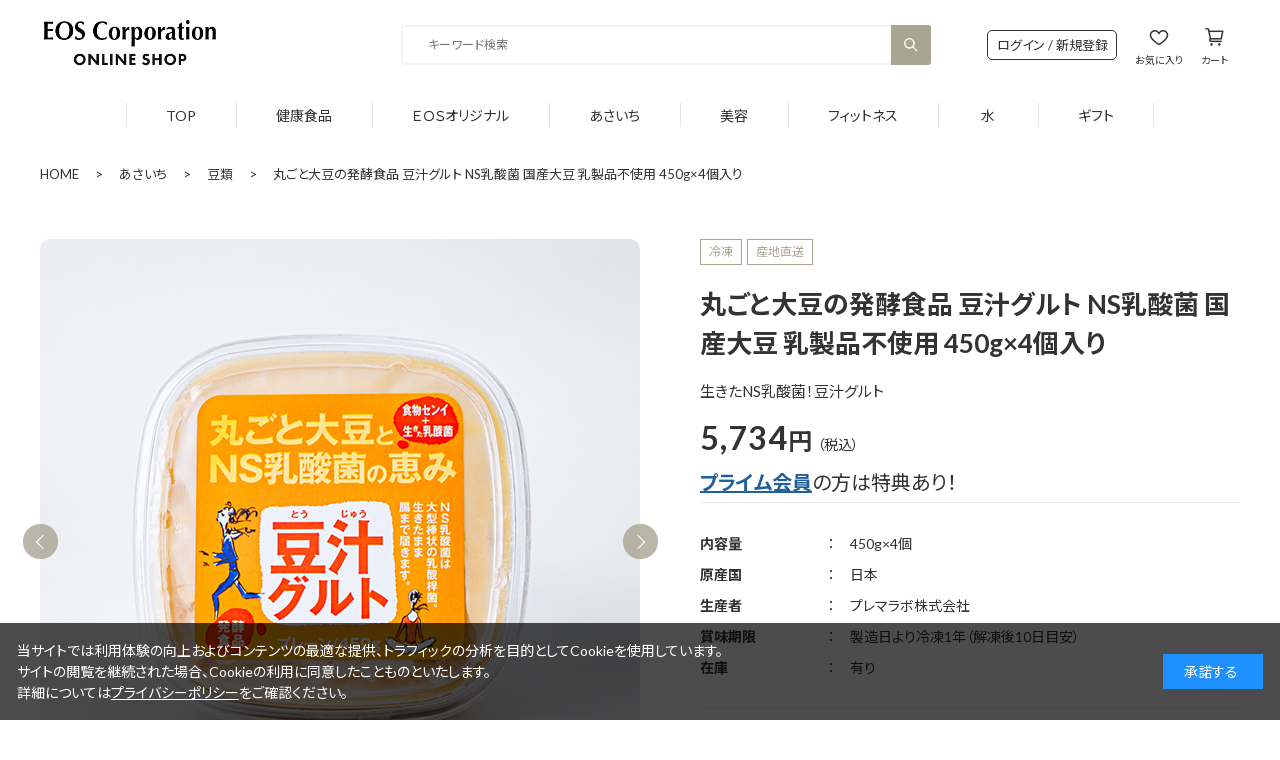

--- FILE ---
content_type: text/html; charset=utf-8
request_url: https://ec.eosjwt.com/shop/g/gASS-033-2/
body_size: 15116
content:
<!DOCTYPE html>
<html data-browse-mode="P" lang="ja" >
<head>
<meta charset="UTF-8">
<title>丸ごと大豆の発酵食品 豆汁グルト NS乳酸菌 国産大豆 乳製品不使用 450g&#215;4個入り</title>
<link rel="canonical" href="https://ec.eosjwt.com/shop/g/gASS-033-2/">


<meta name="description" content="丸ごと大豆の発酵食品 豆汁グルト NS乳酸菌 国産大豆 乳製品不使用 450g&#215;4個入り | ジェイソン・ウィンターズ・ティーの日本正規販売代理店である、株式会社イオス コーポレーションの公式オンラインショップです。">
<meta name="keywords" content="ASS-033-2,丸ごと大豆の発酵食品 豆汁グルト NS乳酸菌 国産大豆 乳製品不使用 450g&#215;4個入り,eos,EOS,イオスコーポレーション,ジェイソン・ウィンターズ・ティー,ＪＷティー,バイオプラス,アロマシア,EOS corporation,ハーブティー,健康茶,マイイオススタイル,MyEOSS">

<meta name="wwwroot" content="" />
<meta name="rooturl" content="https://ec.eosjwt.com" />
<meta name="viewport" content="width=1200">
<link rel="stylesheet" type="text/css" href="https://ajax.googleapis.com/ajax/libs/jqueryui/1.13.1/themes/ui-lightness/jquery-ui.min.css">
<link rel="stylesheet" type="text/css" href="/css/sys/reset.css">
<link rel="stylesheet" type="text/css" href="/css/sys/base.css">
<link rel="stylesheet" type="text/css" href="/css/sys/block_icon_image.css">
<link rel="stylesheet" type="text/css" href="/css/usr/firstview_goodsdetail.css?250618_v0">


<link rel="stylesheet" type="text/css" href="/css/usr/firstview_header.css?20240125">


<link rel="stylesheet" type="text/css" href="/css/sys/base_form.css" media="print" onload="this.media='all'">
<link rel="stylesheet" type="text/css" href="/css/sys/base_misc.css" media="print" onload="this.media='all'">
<link rel="stylesheet" type="text/css" href="/css/sys/layout.css" media="print" onload="this.media='all'">
<link rel="stylesheet" type="text/css" href="/css/sys/block_common.css" media="print" onload="this.media='all'">
<link rel="stylesheet" type="text/css" href="/css/sys/block_customer.css" media="print" onload="this.media='all'">
<link rel="stylesheet" type="text/css" href="/css/sys/block_goods.css?20250529" media="print" onload="this.media='all'">
<link rel="stylesheet" type="text/css" href="/css/sys/block_order.css?20250529" media="print" onload="this.media='all'">
<link rel="stylesheet" type="text/css" href="/css/sys/block_misc.css" media="print" onload="this.media='all'">
<link rel="stylesheet" type="text/css" href="/css/sys/block_store.css" media="print" onload="this.media='all'">
<link rel="stylesheet" type="text/css" href="/css/sys/block_page_category.css" media="print" onload="this.media='all'">
<link rel="stylesheet" type="text/css" href="/css/sys/block_page.css" media="print" onload="this.media='all'">
<script src="https://ajax.googleapis.com/ajax/libs/jquery/3.5.1/jquery.min.js" defer></script>
<script src="https://ajax.googleapis.com/ajax/libs/jqueryui/1.13.1/jquery-ui.min.js" defer></script>
<script src="/lib/js.cookie.js" defer></script>
<script src="/lib/jquery.balloon.js" defer></script>
<script src="/lib/goods/jquery.tile.min.js" defer></script>
<script src="/lib/modernizr-custom.js" defer></script>
<script src="/js/sys/tmpl.js" defer></script>
<script src="/js/sys/msg.js" defer></script>
<script src="/js/sys/sys.js" defer></script>
<script src="/js/sys/common.js" defer></script>
<script src="/js/sys/search_suggest.js" defer></script>
<script src="/js/sys/ui.js" defer></script>
<script src="/js/sys/dmp_data_send.js" ></script>


<!-- Google Tag Manager -->
<script>(function(w,d,s,l,i){w[l]=w[l]||[];w[l].push({'gtm.start':
new Date().getTime(),event:'gtm.js'});var f=d.getElementsByTagName(s)[0],
j=d.createElement(s),dl=l!='dataLayer'?'&l='+l:'';j.async=true;j.src=
'https://www.googletagmanager.com/gtm.js?id='+i+dl;f.parentNode.insertBefore(j,f);
})(window,document,'script','dataLayer','GTM-NBJ6KDJ');</script>
<!-- End Google Tag Manager -->


<link rel="stylesheet" type="text/css" href="https://fonts.googleapis.com/css2?family=Noto+Sans+JP:wght@400;500;700&family=Lato:wght@400;500;700&display=swap">
<link rel="stylesheet" type="text/css" href="/css/usr/base.css">
<link rel="stylesheet" type="text/css" href="/css/usr/layout.css">
<link rel="stylesheet" type="text/css" href="/css/usr/block.css?20251210">
<link rel="stylesheet" type="text/css" href="/css/usr/user.css">
<script src="/js/usr/tmpl.js" defer></script>
<script src="/js/usr/msg.js" defer></script>
<script src="/js/usr/user.js" defer></script>
<script src="/lib/lazysizes.min.js" defer></script>
<link rel="SHORTCUT ICON" href="/favicon.ico">

<link rel="stylesheet" type="text/css" href="/css/brand/asaichi.css">
<script src="/js/brand/asaichi.js" defer></script>

<script src="/js/usr/goods.js?20240521" defer></script>
<!-- etm meta -->
<meta property="etm:device" content="desktop" />
<meta property="etm:page_type" content="goods" />
<meta property="etm:cart_item" content="[]" />
<meta property="etm:attr" content="" />
<meta property="etm:goods_detail" content="{&quot;goods&quot;:&quot;ASS-033-2&quot;,&quot;category&quot;:&quot;4003&quot;,&quot;name&quot;:&quot;丸ごと大豆の発酵食品 豆汁グルト NS乳酸菌 国産大豆 乳製品不使用 450g&#215;4個入り&quot;,&quot;variation_name1&quot;:&quot;&quot;,&quot;variation_name2&quot;:&quot;&quot;,&quot;item_code&quot;:&quot;&quot;,&quot;backorder_fg&quot;:&quot;0&quot;,&quot;s_dt&quot;:&quot;&quot;,&quot;f_dt&quot;:&quot;&quot;,&quot;release_dt&quot;:&quot;&quot;,&quot;regular&quot;:&quot;&quot;,&quot;set_fg&quot;:&quot;0&quot;,&quot;stock_status&quot;:&quot;1&quot;,&quot;price&quot;:&quot;5734&quot;,&quot;sale_fg&quot;:&quot;false&quot;,&quot;brand&quot;:&quot;asaichi&quot;,&quot;brand_name&quot;:&quot;あさいち&quot;,&quot;category_name&quot;:&quot;豆類&quot;,&quot;category_code1&quot;:&quot;40&quot;,&quot;category_name1&quot;:&quot;あさいち&quot;,&quot;category_code2&quot;:&quot;4003&quot;,&quot;category_name2&quot;:&quot;豆類&quot;,&quot;category_code3&quot;:&quot;4003&quot;,&quot;category_name3&quot;:&quot;豆類&quot;,&quot;category_code4&quot;:&quot;4003&quot;,&quot;category_name4&quot;:&quot;豆類&quot;}" />
<meta property="etm:goods_keyword" content="[{&quot;goods&quot;:&quot;ASS-033-2&quot;,&quot;stock&quot;:&quot;450G&#215;4個入り&quot;},{&quot;goods&quot;:&quot;ASS-033-2&quot;,&quot;stock&quot;:&quot;ASS0332&quot;},{&quot;goods&quot;:&quot;ASS-033-2&quot;,&quot;stock&quot;:&quot;ASS-033-2&quot;},{&quot;goods&quot;:&quot;ASS-033-2&quot;,&quot;stock&quot;:&quot;HTTPS://EC.EOSJWT.COM/SHOP/BRAND/ASAICHI/&quot;},{&quot;goods&quot;:&quot;ASS-033-2&quot;,&quot;stock&quot;:&quot;HTTPS:EC.EOSJWT.COMSHOPBRANDASAICHI&quot;},{&quot;goods&quot;:&quot;ASS-033-2&quot;,&quot;stock&quot;:&quot;NS乳酸菌&quot;},{&quot;goods&quot;:&quot;ASS-033-2&quot;,&quot;stock&quot;:&quot;テストカテゴリ&quot;},{&quot;goods&quot;:&quot;ASS-033-2&quot;,&quot;stock&quot;:&quot;プレマラボ株式会社&quot;},{&quot;goods&quot;:&quot;ASS-033-2&quot;,&quot;stock&quot;:&quot;ベジタリアン&quot;},{&quot;goods&quot;:&quot;ASS-033-2&quot;,&quot;stock&quot;:&quot;丸ごと大豆の発酵食品&quot;},{&quot;goods&quot;:&quot;ASS-033-2&quot;,&quot;stock&quot;:&quot;国産大豆&quot;},{&quot;goods&quot;:&quot;ASS-033-2&quot;,&quot;stock&quot;:&quot;産地直送&quot;},{&quot;goods&quot;:&quot;ASS-033-2&quot;,&quot;stock&quot;:&quot;生きたNS乳酸菌！豆汁グルト&quot;},{&quot;goods&quot;:&quot;ASS-033-2&quot;,&quot;stock&quot;:&quot;製造日より冷凍1年（解凍後10日目安）&quot;},{&quot;goods&quot;:&quot;ASS-033-2&quot;,&quot;stock&quot;:&quot;豆汁グルト&quot;},{&quot;goods&quot;:&quot;ASS-033-2&quot;,&quot;stock&quot;:&quot;豆汁グルト（プレーン）4個セット&quot;},{&quot;goods&quot;:&quot;ASS-033-2&quot;,&quot;stock&quot;:&quot;豆類&quot;},{&quot;goods&quot;:&quot;ASS-033-2&quot;,&quot;stock&quot;:&quot;乳製品不使用&quot;}]" />
<meta property="etm:goods_event" content="[]" />
<meta property="etm:goods_genre" content="[{&quot;genre&quot;:&quot;30&quot;,&quot;name&quot;:&quot;あさいち&quot;,&quot;goods&quot;:&quot;ASS-033-2&quot;},{&quot;genre&quot;:&quot;3001&quot;,&quot;name&quot;:&quot;産地直送&quot;,&quot;goods&quot;:&quot;ASS-033-2&quot;},{&quot;genre&quot;:&quot;3003&quot;,&quot;name&quot;:&quot;食品一覧&quot;,&quot;goods&quot;:&quot;ASS-033-2&quot;}]" />


<script src="/js/sys/goods_ajax_bookmark.js" defer></script>
<script src="/js/sys/goods_ajax_quickview.js" defer></script>
<!-- Global site tag (gtag.js) - Google Analytics -->
<script async src="https://www.googletagmanager.com/gtag/js?id=G-2LQQG2SDTT"></script>
<script>
  window.dataLayer = window.dataLayer || [];
  function gtag(){dataLayer.push(arguments);}

  gtag('js', new Date());
  
  
  gtag('config', 'G-2LQQG2SDTT', { '会員GUID': '00000000-0000-0000-0000-000000000000','クライアントID': '','user_id': null });
  
</script>
<script>
(function(){
  'use strict';
  window.dataLayer = window.dataLayer || [];
  dataLayer.push({
    'etm_ga_timestamp': ecblib.sys.formatToSechstantTime(new Date().getTime()),
    'etm_ga_sessionid': '',
    'etm_ga_customerguid': '00000000-0000-0000-0000-000000000000',
    'event': 'etm_ga_dmp_data_send'
  });
})();
</script>





</head>
<body class="page-goods" >

<!-- Google Tag Manager (noscript) -->
<noscript><iframe src="https://www.googletagmanager.com/ns.html?id=GTM-NBJ6KDJ"
height="0" width="0" style="display:none;visibility:hidden"></iframe></noscript>
<!-- End Google Tag Manager (noscript) -->




<div class="wrapper">
	
		
		
				<header id="header" class="pane-header">
	<div class="block-header-top">
		<div id="block_header_fixed_frame">
			<div class="inner">
				<h1 class="block-header-logo">
					<a href="/shop/"><img class="lazyload" src="/img/usr/common/sitelogo.png" data-src="/img/usr/common/sitelogo.png" alt="イオス公式オンラインショップ"></a>
				</h1>
				<div class="block-global-search">
					<form name="frmSearch" method="get" action="/shop/goods/search.aspx">
						<input type="hidden" name="search" value="x">
						<input class="block-global-search--keyword js-suggest-search" type="text" value="" tabindex="1" id="keyword" placeholder="キーワード検索" title="キーワード検索" name="keyword" data-suggest-submit="on" autocomplete="off">
						<button class="block-global-search--submit btn btn-default" type="submit" tabindex="1" name="search" value="search"></button>
					</form>
				</div>
				<div class="block-headernav">
					<ul class="block-headernav--item-list">
						<li class="block-headernav-login">
							<p class="block-headernav-switch">ログイン / 新規登録</p>
							<div class="children">
								<ul>
									<li class="title">ログイン / 新規登録</li>
									<li class="menu"><a href="/shop/customer/login.aspx">ログイン</a></li>
									<li class="menu"><a href="/shop/customer/entry.aspx">新規登録</a></li>
								</ul>
							</div>
						</li>
						<!--
						<li class="block-headernav--item-support">
							<p class="block-headernav-switch icon-btn">お客様サポート</p>
							<div class="children">
								<ul>
									<li class="title">お客様サポート</li>
									<li class="menu"><a href="/shop/pages/guide.aspx">ご利用ガイド</a></li>
									<li class="menu"><a href="/shop/contact/contact.aspx">お問合せ</a></li>
									<li class="menu"><a href="/shop/pages/faq.aspx">よくあるご質問</a></li>
								</ul>
							</div>
						</li>
						-->
						<li class="block-headernav--item-boookmark"><a class="icon-btn" href="/shop/customer/bookmark_guest.aspx">お気に入り</a></li>
						<li class="block-headernav--item-cart"><a class="icon-btn" href="/shop/cart/cart.aspx"><span class="block-headernav--cart-count js-cart-count"></span>カート</a></li>
					</ul>
				</div>
			</div>
		</div>
	</div>
	<div class="block-header-bottom">
		<ul class="block-header-category-list">
			<li><a href="/shop/">TOP</a></li>
			<li>
				<a href="/shop/r/r10/">健康食品</a>
				<div class="js-dynamic-genre" data-genre="10" data-name="健康食品"></div>
			</li>
			<li>
				<a href="/shop/r/r20/">ＥＯＳオリジナル</a>
				<div class="js-dynamic-genre" data-genre="20" data-name="ＥＯＳオリジナル"></div>
			</li>
			<li>
				<a href="/shop/brand/asaichi/">あさいち</a>
				<div class="js-dynamic-genre" data-genre="30" data-name="あさいち"></div>
			</li>
			<li>
				<a href="/shop/r/r40/">美容</a>
				<div class="js-dynamic-genre" data-genre="40" data-name="美容"></div>
			</li>
			<li>
				<a href="/shop/r/r50/">フィットネス</a>
				<div class="js-dynamic-genre" data-genre="50" data-name="e-Home Bike"></div>
			</li>
			<li>
				<a href="/shop/r/r60/">水</a></li>
			<!--<li><a href="/shop/r/r70/">その他</a></li>-->
			<li><a href="/shop/r/r80/">ギフト</a></li>
		</ul>
	</div>
</header>

				
					
					
				
		
	
	<link rel="stylesheet" type="text/css" href="/css/brand/asaichi.css">
<script src="/js/brand/asaichi.js" defer></script>
<div class="pane-topic-path">
	<div class="container">
		<div class="block-topic-path">
	<ul class="block-topic-path--list" id="bread-crumb-list" itemscope itemtype="https://schema.org/BreadcrumbList">
		<li class="block-topic-path--category-item block-topic-path--item__home" itemscope itemtype="https://schema.org/ListItem" itemprop="itemListElement">
	<a href="https://ec.eosjwt.com/shop/" itemprop="item">
		<span itemprop="name">HOME</span>
	</a>
	<meta itemprop="position" content="1" />
</li>

<li class="block-topic-path--category-item" itemscope itemtype="https://schema.org/ListItem" itemprop="itemListElement">
	&gt;
	<a href="https://ec.eosjwt.com/shop/c/c40/?brand=asaichi" itemprop="item">
		<span itemprop="name">あさいち</span>
	</a>
	<meta itemprop="position" content="2" />
</li>


<li class="block-topic-path--category-item" itemscope itemtype="https://schema.org/ListItem" itemprop="itemListElement">
	&gt;
	<a href="https://ec.eosjwt.com/shop/c/c4003/?brand=asaichi" itemprop="item">
		<span itemprop="name">豆類</span>
	</a>
	<meta itemprop="position" content="3" />
</li>


<li class="block-topic-path--category-item block-topic-path--item__current" itemscope itemtype="https://schema.org/ListItem" itemprop="itemListElement">
	&gt;
	<a href="https://ec.eosjwt.com/shop/g/gASS-033-2/" itemprop="item">
		<span itemprop="name">丸ごと大豆の発酵食品 豆汁グルト NS乳酸菌 国産大豆 乳製品不使用 450g&#215;4個入り</span>
	</a>
	<meta itemprop="position" content="4" />
</li>


	</ul>

</div>
	</div>
</div>
<div class="pane-contents">
<div class="container">
<main class="pane-main">

<div class="block-goods-detail">
	
	<div class="pane-goods-header">
		
		<div class="block-goods-detail--promotion-freespace"></div>
		
		<input type="hidden" value="" id="hidden_variation_group">
		<input type="hidden" value="0" id="variation_design_type">
		<input type="hidden" value="ASS-033-2" id="hidden_goods">
		<input type="hidden" value="丸ごと大豆の発酵食品 豆汁グルト NS乳酸菌 国産大豆 乳製品不使用 450g&#215;4個入り" id="hidden_goods_name">
		<input type="hidden" value="066fe95178294f68f728a495abc1647fd91ea21f9e0b27ca3ffcbfc470def957" id="js_crsirefo_hidden">
	</div>

	<script src="/lib/jquery.bxslider.min.js" defer></script>
	<script src="/js/sys/color_variation_goods_images.js" defer></script>

	<div class="pane-goods-left-side" id="gallery">

		<div class="block-goods-gallery-main">
			<ul class="block-goods-gallery-main-list">
			
				<li class="block-goods-gallery--src-l">
					<figure class="img-center"><img src="/img/usr/lazyloading.png" data-src="/img/goods/L/tojugurt_l.jpg" alt="丸ごと大豆の発酵食品 豆汁グルト"  class="lazyload"></figure>
					<p class="comment">丸ごと大豆の発酵食品 豆汁グルト</p>
				</li>
			
			
				<li class="block-goods-gallery--src-1">
					<figure class="img-center"><img src="/img/usr/lazyloading.png" data-src="/img/goods/1/tojugurt_01.jpg" alt="丸ごと大豆の発酵食品 豆汁グルト NS乳酸菌 国産大豆 乳製品不使用 450g&#215;4個入り"  class="lazyload"></figure>
					
				</li>
			
			
				<li class="block-goods-gallery--src-2">
					<figure class="img-center"><img src="/img/usr/lazyloading.png" data-src="/img/goods/2/tojugurt_02.jpg" alt="丸ごと大豆の発酵食品 豆汁グルト NS乳酸菌 国産大豆 乳製品不使用 450g&#215;4個入り"  class="lazyload"></figure>
					
				</li>
			
			
			
			
			
			
			
			
			
			
			
			
			
			</ul>
		</div>
		<div class="block-goods-gallery">
			<ul class="block-goods-gallery-thumbnail-list">
			
				<li class="block-goods-gallery--src-l">
					<a><figure class="img-center"><img src="/img/usr/lazyloading.png" data-src="/img/goods/L/tojugurt_l.jpg" alt="丸ごと大豆の発酵食品 豆汁グルト"  class="lazyload"></figure></a>
				</li>
			
			
				<li class="block-goods-gallery--src-1">
					<a><figure class="img-center"><img src="/img/usr/lazyloading.png" data-src="/img/goods/1/tojugurt_01.jpg" alt="丸ごと大豆の発酵食品 豆汁グルト NS乳酸菌 国産大豆 乳製品不使用 450g&#215;4個入り"  class="lazyload"></figure></a>
				</li>
			
			
				<li class="block-goods-gallery--src-2">
					<a><figure class="img-center"><img src="/img/usr/lazyloading.png" data-src="/img/goods/2/tojugurt_02.jpg" alt="丸ごと大豆の発酵食品 豆汁グルト NS乳酸菌 国産大豆 乳製品不使用 450g&#215;4個入り"  class="lazyload"></figure></a>
				</li>
			
			
			
			
			
			
			
			
			
			
			
			
			
			</ul>
		</div>





		<div class="block-goods-comment comment2">※本商品は生きたNS乳酸菌で発酵させているため、冷蔵庫のなかでも少しずつ発酵します。時間経過につれ酸味が増すこともありますが、腐敗ではなく発酵ですので、安心してお召し上がりください。<br>
※冷凍便で到着後、召し上がらない分は冷凍保存してください。NS乳酸菌は冷凍すると冬眠状態になり、冷蔵解凍でまた目覚めます。<br>
※お召し上がり時は、パックから清潔なスプーン等で他の器に移してからお召し上がりください。<br>
※まれに、ピンク色の「酵母菌」が発生することがあります。乳酸菌と同様、酵母菌も食品の発酵を促す微生物で、ともに発酵食品の製造になくてはならないものです。害になる菌ではありませんので安心してお召し上がりください。<br></div>
	</div>
	<div class="pane-goods-right-side">
	<form name="frm" method="GET" action="/shop/cart/cart.aspx">


	<div class="block-icon">
	
	
	
	
	
		<span class="block-icon--freeze">冷凍</span>
	
	
	<span class="block-icon--direct">産地直送</span>
	
	
	
	
	
	
	
	
	
	
	
	
	
	</div>

		<div class="block-goods-name">
			<h1 class="h1 block-goods-name--text js-enhanced-ecommerce-goods-name">丸ごと大豆の発酵食品 豆汁グルト NS乳酸菌 国産大豆 乳製品不使用 450g&#215;4個入り</h1>
		</div>
		<div class="revico-star-zone"></div>

		<div class="block-goods-comment" id="spec_goods_comment">生きたNS乳酸菌！豆汁グルト</div>

		<div class="block-goods-price">
			
				
					<div class="block-goods-price--price price js-enhanced-ecommerce-goods-price"> 5,734円</div>
				
					
				
			
			
			
			
			
			
			<p class="notice_text"></p>
			
			
		</div>
		<div class="goods-detail-description-wrap">
	
			<dl class="goods-detail-description block-goods-attr1">
				<dt>生産者</dt>
				<dd id="spec_attr1">プレマラボ株式会社</dd>
			</dl>
	
	
			<dl class="goods-detail-description block-goods-attr2">
				<dt>賞味期限</dt>
				<dd id="spec_attr2">製造日より冷凍1年（解凍後10日目安）</dd>
			</dl>
	
	
	
		
			<dl class="goods-detail-description block-goods-spec" spectitle="内容量">
				<dt>内容量</dt>
				<dd>450g×4個</dd>
			</dl>
		
	
		
			<dl class="goods-detail-description block-goods-spec" spectitle="原産国">
				<dt>原産国</dt>
				<dd>日本</dd>
			</dl>
		
	
	
			<dl class="goods-detail-description block-goods-stock">
				<dt>在庫</dt>
				<dd id="spec_stock_msg">有り</dd>
			</dl>
	
	</div>



<input name="crsirefo_hidden" type="hidden" value="be274f9de160bcf72b51c4077b36eb2fe4727d837659985ed13cb9c87b454932">
	<div class="block-goods-cart-frame">
		<div class="block-variation"><input name="goods" type="hidden" value="ASS-033-2"></div>


	
		<div class="block-add-cart">
<button class="block-add-cart--btn btn btn-primary js-enhanced-ecommerce-add-cart-detail" type="submit" value="カートに入れる">カートに入れる</button>
</div>

	
	
		
	
	
	




		<div class="block-goods-favorite">

    <a class="block-goods-favorite--btn btn btn-default js-animation-bookmark js-enhanced-ecommerce-goods-bookmark" href="https://ec.eosjwt.com/shop/customer/bookmark.aspx?goods=ASS-033-2&crsirefo_hidden=066fe95178294f68f728a495abc1647fd91ea21f9e0b27ca3ffcbfc470def957">お気に入りに追加</a>

</div>
		<div id="cancel-modal" data-title="お気に入りの解除" style="display:none;">
    <div class="modal-body">
        <p>お気に入りを解除しますか？</p>
    </div>
    <div class="modal-footer">
        <input type="button" name="btncancel" class="btn btn-secondary" value="キャンセル">
        <a class="btn btn-primary block-goods-favorite-cancel--btn js-animation-bookmark js-modal-close">OK</a>
        <div class="bookmarkmodal-option">
            <a class="btn btn-secondary" href="/shop/customer/bookmark_guest.aspx?goods=ASS-033-2&crsirefo_hidden=066fe95178294f68f728a495abc1647fd91ea21f9e0b27ca3ffcbfc470def957">お気に入り一覧へ</a>
        </div>
    </div>
</div>

	</div>
	</form>

		<div class="block-goods-link"><a href="https://ec.eosjwt.com/shop/brand/asaichi/" target="_blank">詳細はこちら</a></div>


		<div class="block-contact-about-goods">
	<a class="block-contact-about-goods--btn" href="/shop/contact/contact.aspx?goods=ASS-033-2&amp;subject_id=00000001">この商品について問い合わせる</a>
</div>


		<dl class="goods-detail-description-goods-code">
			<dt>商品コード</dt>
			<dd id="spec_goods">ASS-033-2</dd>
		</dl>
		
	</div>
	<div class="pane-goods-center">
		<div class="block-goods-comment comment3"><head>
    <meta name="viewport" content="width=device-width, initial-scale=1.0" />
    <link
      rel="stylesheet"
      href="https://use.fontawesome.com/releases/v5.12.1/css/all.css"
    />
    <link
      rel="stylesheet"
      href="https://eceosjwtcom.ecbeing.biz/css/usr/topics/test/all.css"
    />
    <style>
      .bg {
        color: #000000;
        line-height: 1.7;
        letter-spacing: 1px;
      }
      .video {
        position: relative;
        padding-bottom: 56.25%;
        height: 0;
        overflow: hidden;
      }
      .video iframe {
        position: absolute;
        top: 0;
        left: 50%;
        transform: translate(-50%, 0%);
      }
      .recommended__wrapper {
        border: 3px solid #b49373;
        margin-top: 40px;
        padding: 0 80px 50px 30px;
      }
      .heading__icon {
        display: inline-block;
        background-color: #9b6d42;
        font-size: 24px;
        font-weight: bold;
        color: #ffffff;
        padding: 3px 20px;
        transform: translate(-40px, -23px);
        margin: 0;
      }
      .recommended__list {
        margin: 0;
        font-size: 22px;
        font-weight: bold;
        padding: revert;
      }
      .recommended__item {
        list-style: disc;
      }
      .feature__section {
        margin: 30px 0;
      }
      .section__title {
        font-size: 24px;
        font-weight: bold;
        background-color: #faf0f0;
        padding: 10px 20px;
      }
      .feature__text {
        font-size: 18px;
        padding-left: 20px;
        margin: 20px 0;
      }
      .content {
        background-color: #faf0f0;
        padding: 50px;
      }
      .how__to__wrapper {
        display: flex;
        justify-content: space-around;
        align-items: flex-start;
      }
      .cooking__image {
        max-width: 300px;
      }
      .how__to__text__area {
        max-width: 650px;
      }
      .info__wrapper {
        background-color: #ffffff;
        border: #b49373 1px solid;
        border-radius: 27px;
        padding: 20px 50px 50px;
      }
      .producer__section,
      .product__explanation__section {
        margin-bottom: 30px;
      }
      .wrapper__title {
        font-size: 22px;
        font-weight: bold;
        margin: 0;
        margin-bottom: 10px;
      }
      .text {
        margin: 0;
        margin-top: 40px;
        font-size: 18px;
      }
      .producer {
        margin-top: 20px;
      }
      .producer__detail {
        display: flex;
        justify-content: flex-start;
        align-items: center;
        margin-bottom: 20px;
      }
      .producer__text__area {
        max-width: 850px;
      }
      .prefecture,
      .company__name {
        font-size: 20px;
        font-weight: bold;
        margin: 0;
        margin-bottom: 5px;
      }
      .producer__image {
        margin: 0 50px;
        border-radius: 50%;
        max-width: 200px;
      }
      .product__explanation {
        list-style: none;
        padding-left: 0;
      }
      .product__explanation__image {
        max-width: 350px;
      }
      .explanation__list {
        display: flex;
        justify-content: space-between;
        align-items: flex-start;
        margin-top: 30px;
      }
      .explanation__list:nth-child(even) {
        flex-direction: row-reverse;
      }
      .explanation__list:not(:last-child) {
        margin-bottom: 60px;
      }
      .product__text__area {
        max-width: 800px;
      }
  
      .grad-wrap {
        position: relative;
      }
      .grad-wrap + .grad-wrap {
        margin-top: 40px;
      }
      .grad-btn {
        z-index: 2;
        position: absolute;
        bottom: 0;
        left: 50%;
        transform: translate(-50%, 0);
        margin: auto;
        color: #9b6d42;
        font-size: 22px;
        font-weight: bold;
        text-align: center;
        cursor: pointer;
        transition: 0.2s ease;





      }
      .grad-btn::after {
        content: " 商品説明をもっとみる";
      }
      .grad-btn::before {
        transform: rotate(225deg);
        content: "";
        display: block;
        position: absolute;
        top: 30%;
        right: -25px;
        width: 0.5em;
        height: 0.5em;
        border-top: #9b6d42 2px solid;
        border-left: #9b6d42 2px solid;
      }
      .grad-btn:hover {
        color: #9b6d42;
      }
  
      .grad-item {
        position: relative;
        overflow: hidden;
        height: 60px;
      }
      .grad-item p + p {
        margin-top: 1em;
      }
      .grad-item::before {
        display: block;
        position: absolute;
        bottom: 0;
        left: 0;
        content: "";
        width: 100%;
        height: 40px; /*グラデーションで隠す範囲*/
        background: -webkit-linear-gradient(
          top,
          rgba(255, 255, 255, 0) 0%,
          rgba(255, 255, 255, 0.9) 50%,
          rgba(255, 255, 255, 0.9) 50%,
          #fff 100%
        );
        background: linear-gradient(
          top,
          rgba(255, 255, 255, 0) 0%,
          rgba(255, 255, 255, 0.9) 50%,
          rgba(255, 255, 255, 0.9) 50%,
          #fff 100%
        );
      }
      .grad-trigger {
        display: none;
      }
      .grad-trigger:checked ~ .grad-btn {
        bottom: -2em;
      }
      .grad-trigger:checked ~ .grad-btn::after {
        content: " 閉じる";
      }
      .grad-trigger:checked ~ .grad-btn::before {
        transform: rotate(43deg);
        content: "";
        display: block;
        position: absolute;
        top: 40%;
        right: -25px;
        width: 0.5em;
        height: 0.5em;
        border-top: #9b6d42 2px solid;
        border-left: #9b6d42 2px solid;
      }
      .grad-trigger:checked ~ .grad-item {
        height: auto;
      }
      .grad-trigger:checked ~ .grad-item::before {
        display: none;
      }
    </style>
  </head>
  <body>
    <main>
      <div class="bg">
        <!--<h2 class="section__title">よそべい代表渡部さんが語るおススメポイント！</h2>
        <div class="video">
          <iframe
            src="https://api01-platform.stream.co.jp/apiservice/plt3/NzM0OQ%3d%3d%23NDc1%23280%23168%230%233FE2A0DBE400%23MDoyOjc6YTpmOzEwOzEwOzEw%23"
            width="50%"
            height="100%"
            frameborder="0"
            allowfullscreen
            referrerpolicy="no-referrer-when-downgrade"
          ></iframe>
        </div>-->
        <div class="recommended__wrapper">
          <h2 class="heading__icon">商品の3つのこだわり</h2>
          <ul class="recommended__list">
            <li class="recommended__item">
              国産の大豆を丸ごと発酵させた新しい大豆発酵食品！
            </li>
            <li class="recommended__item">
              グルテン＆動物性原料不使用！お子様やヴィーガンの方も安心。
            </li>
            <li class="recommended__item">
              乳製品不使用なのに濃厚なコク！お料理等のアレンジも◎
            </li>
          </ul>
        </div>
        <div class="feature__section">
          <h2 class="section__title">味の特徴</h2>
          <p class="feature__text">
            クリームチーズのような濃厚さとコクが特徴！ねっとりとした食感で食べ応え◎
          </p>
			<!-- <h2 class="section__title">豆汁グルトの食べ方</h2>
        <div class="video">
          <iframe
            src="https://www.youtube.com/watch?v=0spLuR4hJbQ"
            width="100%"
            height="100%"
            frameborder="0"
            allowfullscreen
            referrerpolicy="no-referrer-when-downgrade"
          ></iframe>
        </div>-->
          <div class="content">
            <div class="how__to__wrapper">
              <img
                class="cooking__image"
                src="/img/usr/product/asaichi/cassette/toujyu/toujyu.jpg"
                alt="クリームチーズのような豆汁グルト"
              />
              <div class="how__to__text__area">
                <h3 class="wrapper__title">おすすめの食べ方</h3>
                <p class="text how__to">
                   豆汁グルトは乳酸菌が生きている発酵菌食なので、ぜひ味の変化もお楽しみください！
酸味を強く感じるようになったらはちみつやジャム等で甘味を足してスイーツに、お好みのオイル・塩・コショウを入れるとマヨネーズ風のソースになります。
クラッカーやパンに添えたり、生野菜やゆで野菜に添えたりしてもよく合います！
                </p>
        </div>
				
              </div>
            </div>
            <!-- <div class="info__wrapper">
              <h3 class="wrapper__title">--花咲ガニとは--</h3>
              <p class="text info">
                北海道根室でしか獲れない「幻のカニ」と呼ばれる花咲ガニ。<br />
                他のカニと比べると身は弾力があり、食感がプリっとしています。<br />
                濃厚な味で、いい出汁が出るので鍋にも向いています。
              </p>
            </div> -->
          </div>
        </div>
  
        <div class="producer__section">
          <h2 class="section__title">生産者</h2>
          <div class="producer__detail">
            <img
              class="producer__image"
              src="/img/usr/product/asaichi/cassette/toujyu/premarabo.png"
              alt="生産者画像"
            />
            <div class="producer__text__area">
              <p class="prefecture">京都府　京都市</p>
              <p class="company__name">プレマラボ株式会社</p>
              <p class="text producer">
                穀物・豆類などの植物の恵みから<br>
				  発酵・油脂などによりプラントベース素材の<br>
機能性を引き出す
              </p>
            </div>
          </div>
          <div class="product__explanation__section">
            <h2 class="section__title">商品説明</h2>
            <ul class="product__explanation">
              <li class="explanation__list">
                <img
                  class="product__explanation__image"
                  src="/img/usr/product/asaichi/cassette/toujyu/toujyu1.jpg"
                  alt="大豆の栄養まるごと！豆汁グルト"
                />
                <div class="product__text__area">
                  <h3 class="wrapper__title">
                    おから入りで大豆の栄養を丸ごと摂れる◎
                  </h3>
                  <p class="text product">
                    おからは豆乳の約3.6倍、牛乳の約3.9倍のたんぱく質が摂れると言われており、低カロリーなので、つい食べ過ぎてしまう方や生活習慣の改善を心掛ける方にもおすすめです。そんなおからも入った大豆の良質な植物性のたんぱく質が摂れます。大豆のカルシウムは豆類の中でも特に多く、立ったり座ったりが気になる方にもおすすめです。
                  </p>
                </div>
              </li>
              <li class="explanation__list">
                <img
                  class="product__explanation__image"
                  src="/img/usr/product/asaichi/cassette/toujyu/toujyu2.jpg"
                  alt="NS乳酸菌入り 豆汁グルト"
                />
                <div class="product__text__area">
                  <h3 class="wrapper__title">
                    モンゴルの大草原生まれのＮＳ乳酸菌入り
                  </h3>
                  <p class="text product">
                     豆汁グルトに豊富に入っているNS乳酸菌は、腸内をキレイにし、善玉菌を増やす効果があるとされており、”幸せ感”の栄養素「ドーパミン」や「セロトニン」を作ります。乳酸菌にはアレルギー作用やインフルエンザ等のウイルスを抑えるという効果も期待されています。
                  </p>
                </div>
              </li>
              <div class="grad-wrap">
                <input id="trigger1" class="grad-trigger" type="checkbox" />
                <label class="grad-btn" for="trigger1"></label>
                <div class="grad-item">
                  <li class="explanation__list">
                    <img
                      class="product__explanation__image"
                      src="/img/usr/product/asaichi/cassette/toujyu/toujyu3.jpg"
                      alt="豆汁グルトで健康をサポート"
                    />
                    <div class="product__text__area">
                      <h3 class="wrapper__title">安心・安全な「豆汁グルト」で健康な毎日をサポート◎</h3>
                      <p class="text product">
                        遺伝子組み換えではない国産の大豆を使用し、防腐剤・酸化防止剤等の添加物は一切不使用！非加熱なので生きた乳酸菌をそのまま摂れます。お好みの甘味やバイオプラスを入れて食べてもよし、お好みのオイルと塩コショウでマヨネーズ代わりにサラダと一緒にお召し上がりいただいても◎
                      </p>
                    </div>
                  </li> 
  
              <!-- <li class="explanation__list">
                    <img
                      class="product__explanation__image"
                      src="https://eceosjwtcom.ecbeing.biz/img/usr/product/asaichi/cassette/vegetable.jpg"
                      alt="商品説明画像"
                    />
                    <div class="product__text__area">
                      <h3 class="wrapper__title">商品説明タイトル4</h3>
                      <p class="text product">
                        160文字以内5行までテキストテキストテキストテキストテキストテキストテキストテキストテキストテキストテキストテキストテキストテキストテキストテキストテキストテキストテキストテキストテキストテキストテキストテキストテキストテキストテキストテキストテキストテキストテキストテキストテキストテキストテキストテキスト
                      </p>
                    </div>
                  </li>
                  <li class="explanation__list">
                    <img
                      class="product__explanation__image"
                      src="https://eceosjwtcom.ecbeing.biz/img/usr/product/asaichi/cassette/vegetable.jpg"
                      alt="商品説明画像"
                    />
                    <div class="product__text__area">
                      <h3 class="wrapper__title">商品説明タイトル5</h3>
                      <p class="text product">
                        160文字以内5行までテキストテキストテキストテキストテキストテキストテキストテキストテキストテキストテキストテキストテキストテキストテキストテキストテキストテキストテキストテキストテキストテキストテキストテキストテキストテキストテキストテキストテキストテキストテキストテキストテキストテキストテキストテキスト
                      </p>
                    </div>
                  </li> -->
              <!-- </div>
              </div> -->
            </ul>
          </div>
        </div>
      </div>
    </main>
  </body></div>

		
		<div class="block-goods-center-tab-conents-wrap">
			<ul class="block-goods-center-tab-list">
				<li class="block-goods-comment comment4"><span>原材料</span></li>
				<li class="block-goods-comment comment5"><span>保存方法</span></li>
				
				<li class="block-goods-comment comment7"><span>注意事項</span></li>
			</ul>
			<ul class="block-goods-center-tab-conents">
				<li class="pane-goods-center-tab-conents-box comment4">大豆(国産)、米油、オリゴ糖、NS乳酸菌</li>
				<li class="pane-goods-center-tab-conents-box comment5">要冷凍（－18度以下）</li>
				
				<li class="pane-goods-center-tab-conents-box comment7">※毎週火曜日10時受付開始、翌週月曜日16時注文締切<br>
※ご注文から3日～10日程度で出荷します<br>
※配送会社は佐川急便（冷凍便）です<br>
※価格は送料込です<br>
※代金引換・時間指定はできかねます<br>
※販売元より、注文時の指定送付先へ直送します<br>
※軽減税率(8％)対象商品</li>
			</ul>
		</div>
		
		
		
		
	</div>
	
	<div class="pane-goods-footer">
		
		<div class="block-goods-footer-fixedcart-frame">
			<div class="block-goods-footer-fixedcart-inner">
				<div class="block-goods-footer-desc">
					<p class="block-goods-name">丸ごと大豆の発酵食品 豆汁グルト NS乳酸菌 国産大豆 乳製品不使用 450g&#215;4個入り</p>
					<div class="block-goods-price">
						
						
						<div class="block-goods-price--price price js-enhanced-ecommerce-goods-price"> 5,734円</div>
						
						
						
					</div>
				</div>
				<div class="block-goods-footer-cart">
					<form name="frm" method="GET" action="/shop/cart/cart.aspx">
						<div class="block-goods-footer-cart-inner">
							<input name="crsirefo_hidden" type="hidden" value="be274f9de160bcf72b51c4077b36eb2fe4727d837659985ed13cb9c87b454932">
							
								<div class="block-add-cart">
<button class="block-add-cart--btn btn btn-primary js-enhanced-ecommerce-add-cart-detail" type="submit" value="カートに入れる">カートに入れる</button>
</div>

							
							
								
							
							
							
							
						</div>
					</form>
				</div>
			</div>
		</div>
		

		

		<div id="revico-review-zone" class="pane-goods-revico">
		</div>
		
		<div id="block_goodsdetail_visumo" class="pane-goods-visumo">
			<h2 class="block-goods-visumo-title block-top-title">INSTAGRAM<span>インスタグラム</span></h2>
			<div class="block-goods-visumo-frame">
			</div>
		</div>
		
	</div>
</div>







<script type="application/ld+json">
{
   "@context":"http:\/\/schema.org\/",
   "@type":"Product",
   "name":"丸ごと大豆の発酵食品 豆汁グルト NS乳酸菌 国産大豆 乳製品不使用 450g&#215;4個入り",
   "image":"https:\u002f\u002fec.eosjwt.com\u002fimg\u002fgoods\u002fS\u002ftojugurt_s.jpg",
   "description":"生きたNS乳酸菌！豆汁グルト",
   "mpn":"ASS-033-2",
   "sameAs":"https:\u002f\u002fec.eosjwt.com\u002fshop\u002fbrand\u002fasaichi\u002f",
   "brand": {
      "@type": "Thing",
      "name": "あさいち"
   },
   "offers":{
      "@type":"Offer",
      "price":5734,
      "priceCurrency":"JPY",
      "availability":"http:\/\/schema.org\/InStock"
   }
}
</script>
<div class="block-goods-instagram">
    <div class="vsm-goods">
        <div class="ecbn-selection-widget" data-type="goods" data-selection="all" data-goods-hidden-id="hidden_goods" data-userid="e7020300-0e37-40a4-8183-9997be331e2b" style="display:none;"></div>
        <script type="text/javascript" src="https://www.visumo.jp/MediaManagement/WebApi/ecbn-selection-widget.js" defer></script>
    </div>
</div>
</main>
</div>
</div>


	
		
		<footer class="pane-footer">
			<div class="container">
				<p id="footer_pagetop" class="block-page-top"><a href="#"></a></p>
				
				
						<div class="block-footer-top">
	<div class="block-footer-inner">
		<h2 class="block-footer-title">商品サイト一覧</h2>
		<ul class="block-footer-brand-list">
			<li class="brand-shop tea">
				<!-- <p class="brand-name">Jason Winters Tea</p> -->
				<figure class="brand-logo"><a href="https://jasonwinterstea.jp/" target="_blank"><img src="/img/usr/lazyloading.png" data-src="/img/usr/common/logo_jwt.png" alt="Jason Winters Tea" class="lazyload"></a></figure>
				<!--
				<ul class="brand-sns">
					<li class="brand-sns-Instagram"><a href="#" target="_blank">
						<figure><img src="/img/usr/lazyloading.png" data-src="/img/usr/common/ico_sns_instagram.png" alt="Instagram" class="lazyload"></figure>
						<p>Instagram</p>
					</a></li>
					<li class="brand-sns-YouTube"><a href="#" target="_blank">
						<figure><img src="/img/usr/lazyloading.png" data-src="/img/usr/common/ico_sns_youtube.png" alt="YouTube" class="lazyload"></figure>
						<p>YouTube</p>
					</a></li>
					<li class="brand-sns-BrandSite"><a href="https://jasonwinterstea.jp/" target="_blank">
						<figure><img src="/img/usr/lazyloading.png" data-src="/img/usr/common/ico_sns_site.png" alt="Brand Site" class="lazyload"></figure>
						<p>Brand Site</p>
					</a></li>
					<li class="brand-sns-OnlineShop"><a href="https://jasonwinterstea.jp/pages/jwt" target="_blank">
						<figure><img src="/img/usr/lazyloading.png" data-src="/img/usr/common/ico_sns_online.png" alt="Online Shop" class="lazyload"></figure>
						<p>Online Shop</p>
					</a></li>
				</ul>
				-->
			</li>
			<li class="brand-shop bio-plus">
				<!-- <p class="brand-name">Jason Winters BIO PLUS</p> -->
				<figure class="brand-logo"><a href="https://jasonwinterstea.jp/pages/bioplus" target="_blank"><img src="/img/usr/lazyloading.png" data-src="/img/usr/common/logo_bioplus.png" alt="Jason Winters BIO PLUS" class="lazyload"></a></figure>
				<!--
				<ul class="brand-sns">
					<li class="brand-sns-Instagram"><a href="#" target="_blank">
						<figure><img src="/img/usr/lazyloading.png" data-src="/img/usr/common/ico_sns_instagram.png" alt="Instagram" class="lazyload"></figure>
						<p>Instagram</p>
					</a></li>
					<li class="brand-sns-YouTube"><a href="#" target="_blank">
						<figure><img src="/img/usr/lazyloading.png" data-src="/img/usr/common/ico_sns_youtube.png" alt="YouTube" class="lazyload"></figure>
						<p>YouTube</p>
					</a></li>
					<li class="brand-sns-BrandSite"><a href="#" target="_blank">
						<figure><img src="/img/usr/lazyloading.png" data-src="/img/usr/common/ico_sns_site.png" alt="Brand Site" class="lazyload"></figure>
						<p>Brand Site</p>
					</a></li>
					<li class="brand-sns-OnlineShop"><a href="https://jasonwinterstea.jp/pages/bioplus" target="_blank">
						<figure><img src="/img/usr/lazyloading.png" data-src="/img/usr/common/ico_sns_online.png" alt="Online Shop" class="lazyload"></figure>
						<p>Online Shop</p>
					</a></li>
				</ul>
				-->
			</li>
			<li class="brand-shop natra">
				<!-- <p class="brand-name">Natra</p> -->
				<figure class="brand-logo"><a href="https://natra.jp/" target="_blank"><img src="/img/usr/lazyloading.png" data-src="/img/usr/common/logo_natra.png" alt="Natra" class="lazyload"></a></figure>
				<!--
				<ul class="brand-sns">
					<li class="brand-sns-Instagram"><a href="#" target="_blank">
						<figure><img src="/img/usr/lazyloading.png" data-src="/img/usr/common/ico_sns_instagram.png" alt="Instagram" class="lazyload"></figure>
						<p>Instagram</p>
					</a></li>
					<li class="brand-sns-YouTube"><a href="#" target="_blank">
						<figure><img src="/img/usr/lazyloading.png" data-src="/img/usr/common/ico_sns_youtube.png" alt="YouTube" class="lazyload"></figure>
						<p>YouTube</p>
					</a></li>
					<li class="brand-sns-BrandSite"><a href="https://aromashea.jp/" target="_blank">
						<figure><img src="/img/usr/lazyloading.png" data-src="/img/usr/common/ico_sns_site.png" alt="Brand Site" class="lazyload"></figure>
						<p>Brand Site</p>
					</a></li>
					<li class="brand-sns-OnlineShop"><a href="https://aromashea.jp/" target="_blank">
						<figure><img src="/img/usr/lazyloading.png" data-src="/img/usr/common/ico_sns_online.png" alt="Online Shop" class="lazyload"></figure>
						<p>Online Shop</p>
					</a></li>
				</ul>
				-->
			</li>
			<li class="brand-shop aromashea">
				<!-- <p class="brand-name">AROMASHEA</p> -->
				<figure class="brand-logo"><a href="https://aromashea.jp/" target="_blank"><img src="/img/usr/lazyloading.png" data-src="/img/usr/common/logo_aromashea.png" alt="AROMASHEA" class="lazyload"></a></figure>
				<!--
				<ul class="brand-sns">
					<li class="brand-sns-Instagram"><a href="#" target="_blank">
						<figure><img src="/img/usr/lazyloading.png" data-src="/img/usr/common/ico_sns_instagram.png" alt="Instagram" class="lazyload"></figure>
						<p>Instagram</p>
					</a></li>
					<li class="brand-sns-YouTube"><a href="#" target="_blank">
						<figure><img src="/img/usr/lazyloading.png" data-src="/img/usr/common/ico_sns_youtube.png" alt="YouTube" class="lazyload"></figure>
						<p>YouTube</p>
					</a></li>
					<li class="brand-sns-BrandSite"><a href="https://aromashea.jp/" target="_blank">
						<figure><img src="/img/usr/lazyloading.png" data-src="/img/usr/common/ico_sns_site.png" alt="Brand Site" class="lazyload"></figure>
						<p>Brand Site</p>
					</a></li>
					<li class="brand-sns-OnlineShop"><a href="https://aromashea.jp/" target="_blank">
						<figure><img src="/img/usr/lazyloading.png" data-src="/img/usr/common/ico_sns_online.png" alt="Online Shop" class="lazyload"></figure>
						<p>Online Shop</p>
					</a></li>
				</ul>
				-->
			</li>
			<li class="brand-shop asaichi">
				<!-- <p class="brand-name">あさいち</p> -->
				<figure class="brand-logo"><a href="/shop/brand/asaichi/"><img src="/img/usr/lazyloading.png" data-src="/img/usr/common/logo_asaichi.png" alt="あさいち" class="lazyload"></a></figure>
				<!--
				<ul class="brand-sns">
					<li class="brand-sns-Instagram"><a href="#" target="_blank">
						<figure><img src="/img/usr/lazyloading.png" data-src="/img/usr/common/ico_sns_instagram.png" alt="Instagram" class="lazyload"></figure>
						<p>Instagram</p>
					</a></li>
					<li class="brand-sns-YouTube"><a href="#" target="_blank">
						<figure><img src="/img/usr/lazyloading.png" data-src="/img/usr/common/ico_sns_youtube.png" alt="YouTube" class="lazyload"></figure>
						<p>YouTube</p>
					</a></li>
					<li class="brand-sns-BrandSite"><a href="#" target="_blank">
						<figure><img src="/img/usr/lazyloading.png" data-src="/img/usr/common/ico_sns_site.png" alt="Brand Site" class="lazyload"></figure>
						<p>Brand Site</p>
					</a></li>
					<li class="brand-sns-OnlineShop"><a href="/shop/brand/asaichi/">
						<figure><img src="/img/usr/lazyloading.png" data-src="/img/usr/common/ico_sns_online.png" alt="Online Shop" class="lazyload"></figure>
						<p>Online Shop</p>
					</a></li>
				</ul>
				-->
			</li>
			<li class="brand-shop r-eos">
				<!-- <p class="brand-name">&#345;-eos</p> -->
				<figure class="brand-logo"><a href="https://www.r-eos.jp/" target="_blank"><img src="/img/usr/lazyloading.png" data-src="/img/usr/common/logo_r-eos.png" alt="&#345;-eos" class="lazyload"></a></figure>
				<!--
				<ul class="brand-sns">
					<li class="brand-sns-Instagram"><a href="#" target="_blank">
						<figure><img src="/img/usr/lazyloading.png" data-src="/img/usr/common/ico_sns_instagram.png" alt="Instagram" class="lazyload"></figure>
						<p>Instagram</p>
					</a></li>
					<li class="brand-sns-YouTube"><a href="#" target="_blank">
						<figure><img src="/img/usr/lazyloading.png" data-src="/img/usr/common/ico_sns_youtube.png" alt="YouTube" class="lazyload"></figure>
						<p>YouTube</p>
					</a></li>
					<li class="brand-sns-BrandSite"><a href="#" target="_blank">
						<figure><img src="/img/usr/lazyloading.png" data-src="/img/usr/common/ico_sns_site.png" alt="Brand Site" class="lazyload"></figure>
						<p>Brand Site</p>
					</a></li>
					<li class="brand-sns-OnlineShop"><a href="/shop/brand/asaichi/">
						<figure><img src="/img/usr/lazyloading.png" data-src="/img/usr/common/ico_sns_online.png" alt="Online Shop" class="lazyload"></figure>
						<p>Online Shop</p>
					</a></li>
				</ul>
				-->
			</li>
			<li class="brand-shop homefits">
				<!-- <p class="brand-name">e-Homefits</p> -->
				<figure class="brand-logo"><a href="https://www.e-homefits.jp/" target="_blank"><img src="/img/usr/lazyloading.png" data-src="/img/usr/common/logo_homefits.png" alt="e-Homefits" class="lazyload"></a></figure>
				<!--
				<ul class="brand-sns">
					<li class="brand-sns-Instagram"><a href="#" target="_blank">
						<figure><img src="/img/usr/lazyloading.png" data-src="/img/usr/common/ico_sns_instagram.png" alt="Instagram" class="lazyload"></figure>
						<p>Instagram</p>
					</a></li>
					<li class="brand-sns-YouTube"><a href="#" target="_blank">
						<figure><img src="/img/usr/lazyloading.png" data-src="/img/usr/common/ico_sns_youtube.png" alt="YouTube" class="lazyload"></figure>
						<p>YouTube</p>
					</a></li>
					<li class="brand-sns-BrandSite"><a href="#" target="_blank">
						<figure><img src="/img/usr/lazyloading.png" data-src="/img/usr/common/ico_sns_site.png" alt="Brand Site" class="lazyload"></figure>
						<p>Brand Site</p>
					</a></li>
					<li class="brand-sns-OnlineShop"><a href="/shop/brand/asaichi/">
						<figure><img src="/img/usr/lazyloading.png" data-src="/img/usr/common/ico_sns_online.png" alt="Online Shop" class="lazyload"></figure>
						<p>Online Shop</p>
					</a></li>
				</ul>
				-->
			</li>
		</ul>
		<!--
		<ul class="block-footer-eos-links">
			<li><a href="#" target="_blank"><span>EOS<br>コミュニティ</span></a></li>
			<li><a href="#" target="_blank"><span>EOS<br>公式TV</span></a></li>
			<li><a href="https://www.eosjwt.com/" target="_blank"><span>EOS<br>Corporation</span></a></li>
			<li><a href="#" target="_blank"><span>EOS<br>ジャーナル</span></a></li>
		</ul>
		-->
	</div>
</div>
<div class="block-footer-bottom">
	<div class="block-footer-inner">
		<ul class="block-footer-nav-list">
			<li><a href="/shop/contact/contact.aspx">お問合せ</a></li>
			<li><a href="/shop/pages/kiyaku.aspx">利用規約</a></li>
			<li><a href="/shop/pages/privacy.aspx">個人情報保護方針</a></li>
			<li><a href="/shop/pages/law.aspx">特定商取引法に基づく表示</a></li>
			<li><a href="/shop/pages/company.aspx">会社概要</a></li>
		</ul>
		<p id="copyright" class="block-copyright">Copyright &copy; EOS Corporation. All Rights Reserved.</p>
	</div>
</div>
				
			</div>
		</footer>
	
</div>
<!-- ReviCo Tag Start -->
<div id="revico-review-tagmanager" class="revico-tagmanager" data-revico-tenantid="22b34573-2b63-43d0-afcf-8de884974f51" data-revico-tagmanager-code="pc-revico-tagmanager"></div>
<script type="text/javascript" charset="UTF-8" src="https://show.revico.jp/providejs/tagmanager.js" defer></script>
<!-- ReviCo Tag End -->

<div id="cookieBox">
	<div class="block-cookie-consent">
		<div class="block-cookie-consent--text">
		当サイトでは利用体験の向上およびコンテンツの最適な提供、トラフィックの分析を目的としてCookieを使用しています。<br>
		サイトの閲覧を継続された場合、Cookieの利用に同意したことものといたします。<br>
		詳細については<a href="/shop/pages/privacy.aspx" class="block-cookie-consent-privacy-link">プライバシーポリシー</a>をご確認ください。
		</div>
		<div id="consentButton" class="block-cookie-consent--btn">承諾する</div>
	</div>
</div>
<script src="/js/sys/cookie_policy.js" defer></script>


</body>
</html>


--- FILE ---
content_type: text/html; charset=utf-8
request_url: https://ec.eosjwt.com/shop/js/genre.aspx?genre=10
body_size: 517
content:

<ul class="block-dynamic-genre--body">

	
	<li class="block-dynamic-genre--row">
		<a href="/shop/r/r1000/">
			
			<span>ジェイソン・ウィンターズ商品</span>
		</a>
	</li>
	

	
	<li class="block-dynamic-genre--row">
		<a href="/shop/r/r1001/">
			
			<span>ナトラプロテイン</span>
		</a>
	</li>
	

	
	<li class="block-dynamic-genre--row">
		<a href="/shop/r/r1002/">
			
			<span>アストレアW</span>
		</a>
	</li>
	

	
	<li class="block-dynamic-genre--row">
		<a href="/shop/r/r1099/">
			
			<span>ギフト</span>
		</a>
	</li>
	

</ul>



--- FILE ---
content_type: text/html; charset=utf-8
request_url: https://ec.eosjwt.com/shop/js/genre.aspx?genre=20
body_size: 218
content:

<ul class="block-dynamic-genre--body">

	
	<li class="block-dynamic-genre--row">
		<a href="/shop/r/r2000/">
			
			<span>食品・飲料</span>
		</a>
	</li>
	

	
	<li class="block-dynamic-genre--row">
		<a href="/shop/r/r2001/">
			
			<span>グッズ</span>
		</a>
	</li>
	

</ul>



--- FILE ---
content_type: text/html; charset=utf-8
request_url: https://ec.eosjwt.com/shop/js/genre.aspx?genre=40
body_size: 621
content:

<ul class="block-dynamic-genre--body">

	
	<li class="block-dynamic-genre--row">
		<a href="/shop/r/r4000/">
			
			<span>スキンケア</span>
		</a>
	</li>
	

	
	<li class="block-dynamic-genre--row">
		<a href="/shop/r/r4001/">
			
			<span>ハンド＆ボディ</span>
		</a>
	</li>
	

	
	<li class="block-dynamic-genre--row">
		<a href="/shop/r/r4002/">
			
			<span>ヘアケア</span>
		</a>
	</li>
	

	
	<li class="block-dynamic-genre--row">
		<a href="/shop/r/r4003/">
			
			<span>ライフスタイル</span>
		</a>
	</li>
	

	
	<li class="block-dynamic-genre--row">
		<a href="/shop/r/r4004/">
			
			<span>セット</span>
		</a>
	</li>
	

</ul>



--- FILE ---
content_type: text/css
request_url: https://ec.eosjwt.com/css/usr/firstview_goodsdetail.css?250618_v0
body_size: 4072
content:
@charset "UTF-8";
/*----COMMON----*/
.page-goods.has-fixed-cart-page {
	padding-bottom: 80px;
}
.page-goods .pane-contents {
	padding-bottom: 0;
}
.page-goods .pane-main {
	width: 1200px;
}
.page-goods .block-goods-detail {
	display: flex;
	justify-content: space-between;
	flex-wrap: wrap;
}
.page-goods .pane-goods-header  {
	width: 100%;
	margin: 30px 0 0 0;
}
.page-goods .pane-goods-left-side  {
	width: 600px;
	margin: 0;
}
.page-goods .pane-goods-right-side {
	width: 540px;
	margin: 0;
}
.page-goods .pane-goods-center {
	width: 100%;
}
.page-goods .pane-goods-footer {
	width: 100%;
}
/*----Left Frame----*/
.page-goods .pane-goods-left-side {
	margin: 0 0 80px 0;
}
.page-goods .pane-goods-left-side .block-src-l {
	margin: 0 0 20px 0;
}
.page-goods .pane-goods-left-side .block-src-l figure {
	width: 600px;
	height: 600px;
	display: flex;
	justify-content: center;
	align-items: center;
}
.page-goods .pane-goods-left-side .block-src-l figure img {
	border-radius: 10px;
}
.page-goods .pane-goods-left-side .block-goods-gallery-main {
	margin: 0 0 20px 0;
	position: relative;
}
.page-goods .pane-goods-left-side .block-goods-gallery-main figure img {
	border-radius: 10px;
}
.page-goods .pane-goods-left-side .block-goods-gallery-main .comment {
	margin: 15px 0 0 0;
	text-align: center;
}
.page-goods .pane-goods-left-side .block-goods-gallery-main a.bx-prev,.page-goods .pane-goods-left-side .block-goods-gallery-main a.bx-next {
	width: 35px;
	height: 35px;
	border-radius: 35px;
	font-size: 0;
	color: #AAA493;
	display: block;
	background: #AAA493;
	opacity: 0.8;
	position: absolute;
	top: 285px;
	z-index: 60;
}
.page-goods .pane-goods-left-side .block-goods-gallery-main a.bx-prev {
	left: -17.5px;
}
.page-goods .pane-goods-left-side .block-goods-gallery-main a.bx-next {
	right: -17.5px;
}
.page-goods .pane-goods-left-side .block-goods-gallery-main a.bx-prev::after,.page-goods .pane-goods-left-side .block-goods-gallery-main a.bx-next::after {
	content: '';
	width: 10px;
	height: 10px;
	border-top: #fff 1px solid;
	border-right: #fff 1px solid;
	transform: rotate(45deg);
	display: block;
	position: absolute;
	top: calc(50% - 5px);
	right: 15px;
}
.page-goods .pane-goods-left-side .block-goods-gallery-main a.bx-prev::after {
	right: 10px;
	transform: rotate(-135deg);
}
.page-goods .pane-goods-left-side .block-goods-gallery ul {
	margin: 0 0 15px 0;
	display: flex;
	flex-wrap: wrap;
}
.page-goods .pane-goods-left-side .block-goods-gallery li {
	width: 95px;
	margin: 0 calc((100% - (95px * 6))/5) 5px 0;
	display: block;
}
.page-goods .pane-goods-left-side .block-goods-gallery li:nth-child(6n) {
	margin: 0 0 5px 0;
}
.page-goods .pane-goods-left-side .block-goods-gallery li figure {
	width: 95px;
	height: 95px;
	border-radius: 5px;
	display: flex;
	justify-content: center;
	align-items: center;
	overflow: hidden;
}
.page-goods .pane-goods-left-side .block-goods-gallery li figure img {
	border-radius: 5px;
}
.page-goods .pane-goods-left-side .block-goods-gallery li a {
	width: 95px;
	height: 95px;
	display: block;
	position: relative;
	cursor: pointer;
}
.page-goods .pane-goods-left-side .block-goods-gallery li a.active::before {
	content: '';
	width: 95px;
	height: 95px;
	border: #ffffff 3px solid;
	border-radius: 6px;
	position: absolute;
	top: 0;
	left: 0;
}
.page-goods .pane-goods-left-side .block-goods-gallery li a.active::after  {
	content: '';
	width: 95px;
	height: 95px;
	border: #AAA493 2px solid;
	border-radius: 5px;
	position: absolute;
	top: 0;
	left: 0;
}
.page-goods .pane-goods-left-side .block-src-c {
	margin: 0 0 20px 0;
}
.page-goods .pane-goods-left-side .block-src-c figure img {
	border-radius: 5px;
}
.page-goods .pane-goods-left-side .block-src-c .comment {
	margin: 15px 0 0 0;
	text-align: center;
}
/*----Right Frame----*/
.page-goods .pane-goods-right-side {
	margin: 0 0 80px 0;
}
.page-goods .pane-goods-right-side .block-icon {
	margin: 0 0 15px 0;
}
.page-goods .pane-goods-right-side .block-goods-name h1 {
	margin: 0 0 17px;
	padding: 0;
	font-size: 26px;
	font-weight: 700;
	line-height: 1.5;
	text-align: left;
}
.page-goods .pane-goods-right-side .block-goods-comment {
	margin: 0 0 12px;
	font-size: 15px;
}
.page-goods .pane-goods-right-side .block-goods-price {
	padding: 0 0 25px 0;
	margin: 0 0 25px 0;
	border-bottom: #EAEAEA 1px solid;
}
.page-goods .pane-goods-right-side .price {
	font-size: 32px;
	font-weight: 700;
}
.page-goods .pane-goods-right-side .price::after {
	margin: 0 0 0 5px;
	font-size: 14px;
}
.page-goods .pane-goods-right-side .default-price::after {
	margin: 0 0 0 5px;
	font-size: 10px;
}
.page-goods .pane-goods-right-side .price .yen {
	font-size: 24px;
	font-weight: 700;
}
.page-goods .pane-goods-right-side .block-goods-price .goods-detail-description {
	padding: 0;
	margin-top: 5px;
}
.page-goods .pane-goods-right-side .block-goods-price .price + .goods-detail-description,.page-goods .pane-goods-right-side .block-goods-price .default-price + .goods-detail-description {
	margin-top: 25px;
}
.page-goods .pane-goods-right-side .block-goods-price .goods-detail-description dt {
	font-weight: 400;
	position: relative;
}
.page-goods .pane-goods-right-side .block-goods-price .goods-detail-description dd#spec_postage::after {
	margin: 0 0 0 5px;
	content: "（税込）";
	font-size: 12px;
	font-weight: 400;
	letter-spacing: 0;
}
.page-goods .pane-goods-right-side .block-goods-price--on-sales-comment {
	font-size: 16px;
	font-weight: 700;
	color: #BC4C4C;
}
.page-goods .pane-goods-right-side .block-goods-price--on-sales-comment + .price {
	color: #BC4C4C;
}
.page-goods .pane-goods-right-side .goods-detail-description-wrap {
	padding: 0 0 25px 0;
	margin: 0 0 25px 0;
	border-bottom: #EAEAEA 1px solid;
	display: flex;
	flex-direction: column;
}
.page-goods .pane-goods-right-side .goods-detail-description {
	width: 100%;
	padding: 5px 0;
	margin: 0;
	display: flex;
	justify-content: space-between;
	order: 100;
}
.page-goods .pane-goods-right-side .goods-detail-description[spectitle="内容量"] {
	order: 1;
}
.page-goods .pane-goods-right-side .goods-detail-description[spectitle="原産国"] {
	order: 2;
}
.page-goods .pane-goods-right-side .goods-detail-description[spectitle="サイズ"] {
	order: 101;
}
.page-goods .pane-goods-right-side .goods-detail-description[spectitle="定期購入"] {
	order: 102;
}
.page-goods .pane-goods-right-side .goods-detail-description.block-goods-stock {
	order: 103;
}
.page-goods .pane-goods-right-side .goods-detail-description dt {
	width: 120px;
	padding: 0;
	margin: 0;
	font-size: 14px;
	font-weight: 700;
	position: relative;
}
.page-goods .pane-goods-right-side .goods-detail-description dt::after {
	content: '：';
	font-weight: 400;
	position: absolute;
	top: 0;
	right: -15px;
}
.page-goods .pane-goods-right-side .goods-detail-description dd {
	width: calc(100% - 150px);
	padding: 0;
	margin: 0;
	font-size: 14px;
	font-weight: 400;
}
.page-goods .pane-goods-right-side .block-goods-set .block-goods-set--header {
	padding: 0;
	margin: 0 0 20px 0;
	border: none;
	font-size: 16px;
	font-weight: 700;
}
.page-goods .pane-goods-right-side .block-goods-set {
	margin: 0 0 20px 0;
}
.page-goods .pane-goods-right-side .block-goods-set table {
	width: 100%;
	border-collapse: collapse;
}
.page-goods .pane-goods-right-side .block-goods-set table th {
	background: #F1F1F1;
	border: #EAEAEA 1px solid;
	border-collapse: collapse;
	font-size: 14px;
	text-align: center;
}
.page-goods .pane-goods-right-side .block-goods-set table th.block-goods-set--item-name {
width: 80%}
.page-goods .pane-goods-right-side .block-goods-set table th.block-goods-set--item-qty  {
	width: 20%;
}
.page-goods .pane-goods-right-side .block-goods-set table td {
	border: #EAEAEA 1px solid;
	border-collapse: collapse;
	font-size: 14px;
}
.page-goods .pane-goods-right-side .block-goods-set table td.block-goods-set--item-qty  {
	text-align: center;
}
.page-goods .pane-goods-right-side .block-goods-cart-frame {
	margin: 0 0 10px 0;
	display: flex;
	justify-content: space-between;
	flex-wrap: wrap;
}
.page-goods .pane-goods-right-side .block-goods-cart-frame .block-variation {
	width: 100%;
	margin: 0 0 20px 0;
}
.page-goods .pane-goods-right-side .block-goods-cart-frame .block-custom-order,.page-goods .pane-goods-right-side .block-goods-cart-frame .block-add-cart,.page-goods .pane-goods-right-side .block-goods-cart-frame .block-no-stock,.page-goods .pane-goods-right-side .block-goods-cart-frame .block-arrival-notice,.page-goods .pane-goods-right-side .block-goods-cart-frame .block-outside-sales-period {
	width: 346px;
	max-width: 100%;
}
.page-goods .pane-goods-right-side .block-contact-about-goods {
	margin: 20px 0 10px 0;
}
.page-goods .pane-goods-right-side .block-contact-about-goods a {
	font-size: 13px;
	text-decoration: underline;
}
.page-goods .pane-goods-right-side .block-contact-about-goods a:hover {
	text-decoration: none;
}
.page-goods .pane-goods-right-side .goods-detail-description-goods-code {
	display: flex;
}
.page-goods .pane-goods-right-side .goods-detail-description-goods-code dt {
	margin: 0 15px 0 0;
	font-size: 13px;
}
.page-goods .pane-goods-right-side .goods-detail-description-goods-code dd {
	font-size: 13px;
}
/*----Center Frame----*/
.page-goods.with-cart {
	padding-bottom: 80px;
}
.page-goods.with-cart footer.pane-footer .block-page-top {
	bottom: 95px;
}
.page-goods .pane-goods-center {
	margin: 0 0 80px;
}
.page-goods .block-goods-footer-fixedcart-frame {
	width: 100%;
	height: 80px;
	position: fixed;
	left: 0;
	bottom: 0;
	background: #F5F3ED;
	z-index: 999;
	box-shadow: 0 -5px 5px -3px rgba(0,0,0,0.1);
}
.page-goods .block-goods-footer-fixedcart-inner {
	width: 1200px;
	height: 80px;
	padding: 15px 0;
	margin: 0 auto;
	display: flex;
	justify-content: space-between;
	align-items: center;
}
.page-goods .block-goods-footer-fixedcart-inner .block-goods-footer-desc {
	width: calc(100% - 310px);
}
.page-goods .block-goods-footer-fixedcart-inner .block-goods-name {
	height: 1.7em;
	font-size: 14px;
	font-weight: 700;
	line-height: 1.7;
	display: -webkit-box;
	-webkit-box-orient: vertical;
	-webkit-line-clamp: 1;
	overflow: hidden;
}
.page-goods .block-goods-footer-fixedcart-inner .block-goods-price {
	padding: 0;
	margin: 0;
	display: flex;
}
.page-goods .block-goods-footer-fixedcart-inner .block-goods-price--on-sales-comment {
	margin: 0 10px 0 0;
	align-self: center;
}
.page-goods .block-goods-footer-fixedcart-inner .block-goods-price--on-sales-comment + .price {
	margin: 0 10px 0 0;
	align-self: center;
	color: #BC4C4C;
}
.page-goods .block-goods-footer-fixedcart-inner .block-goods-price--default-price {
	padding: 0 0 4px 0;
	align-self: flex-end;
}
.page-goods .block-goods-footer-fixedcart-inner .block-goods-footer-cart {
	width: 290px;
	padding: 0;
}
.page-goods .block-goods-footer-fixedcart-inner .block-goods-footer-cart .block-add-cart--btn {
	width: 100%;
	height: 50px;
	margin: 0;
	border-radius: 5px;
	display: flex;
	justify-content: center;
	align-items: center;
	transition: 0.3s;
}
.page-goods .block-goods-footer-fixedcart-inner .block-goods-footer-cart .block-add-cart--btn:hover {
	border-color: #DF5656;
	background-color: #DF5656;
}
.page-goods .block-goods-footer-fixedcart-inner .block-goods-footer-cart .block-add-cart--btn::before {
	content: '';
	width: 20px;
	height: 20px;
	margin: 0 10px 0 0;
	background: url("../../img/usr/common/ico_goods_cart.png") center center no-repeat;
	-webkit-background-size: cover;
	background-size: cover;
}
.page-goods:not(.with-cart) .block-goods-footer-fixedcart-frame {
	display: none !important;
}
/*----Bottom Frame----*/
.page-goods .pane-goods-footer {
	margin: 0 0 80px;
}
/* Accessory */
.page-goods .block-accessory-list {
	margin: 0 0 50px;
}
.page-goods .block-accessory-list--name {
	padding: 0;
	margin: 0 0 30px 0;
	font-size: 24px;
	font-weight: 700;
}
.page-goods .pane-goods-footer .block-thumbnail-t {
	width: 100%;
	display: flex;
	flex-wrap: wrap;
	margin: 0;
}
.page-goods .pane-goods-footer .block-thumbnail-t li {
	width: calc((100% - 100px) / 6);
	flex-basis: calc((100% - 100px) / 6);
	margin: 0 20px 50px 0;
	display: block;
}
.page-goods .pane-goods-footer .block-thumbnail-t li:nth-child(4n) {
	margin: 0 20px 50px 0;
}
.page-goods .pane-goods-footer .block-thumbnail-t li:nth-child(6n) {
	margin: 0 0 50px 0;
}
.page-goods .pane-goods-footer .block-thumbnail-t li .block-thumbnail-t--goods-image figure {
	width: 100%;
	height: 184px;
	padding: 0;
	margin: 0;
	border-radius: 10px;
	background: none;
	overflow: hidden;
}
.page-goods .pane-goods-footer .block-thumbnail-t li .block-icon,.page-goods .pane-goods-footer .block-thumbnail-t li .variation-name {
	display: none !important;
}
.page-goods .pane-goods-footer .block-pickup-list-p .block-pickup-list-p--items {
	width: 100%;
	display: flex;
	flex-wrap: wrap;
	margin: 0;
}
.page-goods .pane-goods-footer .block-pickup-list-p li.block-pickup-list-p--item-body {
	width: calc((100% - 100px) / 6);
	flex-basis: calc((100% - 100px) / 6);
	margin: 0 20px 50px 0;
	display: block;
}
.page-goods .pane-goods-footer .block-pickup-list-p li.block-pickup-list-p--item-body:nth-child(4n) {
	margin: 0 20px 50px 0;
}
.page-goods .pane-goods-footer .block-pickup-list-p li.block-pickup-list-p--item-body:nth-child(6n) {
	margin: 0 0 50px 0;
}
.page-goods .pane-goods-footer .block-pickup-list-p .block-pickup-list-p--image figure {
	width: 100%;
	height: 184px;
	padding: 0;
	margin: 0;
	border-radius: 10px;
	background: none;
	overflow: hidden;
}
.page-goods .pane-goods-footer .block-pickup-list-p li .block-icon,.page-goods .pane-goods-footer .block-pickup-list-p li .variation-name {
	display: none !important;
}
/*----Button----*/
/* Cart */
.page-goods .block-add-cart--btn,.page-goods .block-variation-add-cart--btn {
	width: 100%;
	height: 60px;
	margin: 0;
	border-radius: 5px;
	font-size: 18px;
	font-weight: 500;
	display: flex;
	justify-content: center;
	align-items: center;
	transition: 0.3s;
}
.page-goods .block-add-cart--btn:hover,.page-goods .block-variation-add-cart--btn:hover {
	border-color: #DF5656;
	background-color: #DF5656;
}
.page-goods .block-add-cart--btn::before,.page-goods .block-variation-add-cart--btn::before {
	content: '';
	width: 20px;
	height: 20px;
	margin: 0 10px 0 0;
	background: url("../../img/usr/common/ico_goods_cart.png") center center no-repeat;
	-webkit-background-size: cover;
	background-size: cover;
}
/* Arrival Notice */
.page-goods .block-arrival-notice--btn,.page-goods .block-variation-arrival-notice--btn ,.block-goods-variation-arrival-notice .block-goods-variation-arrival-notice--btn{
	width: 100%;
	height: 60px;
	margin: 0;
	border: #E68458 1px solid;
	border-radius: 5px;
	font-size: 18px;
	font-weight: 500;
	color: #fff;
	background: #E68458;
	display: flex;
	justify-content: center;
	align-items: center;
	transition: 0.3s;
}
.block-goods-variation-arrival-notice{
	width: 285px;
	margin:0 10px 0 0 !important;
}

/* OutsideSales Period */
.page-goods .block-outside-sales-period--message,.page-goods .block-variation-outside-sales-period--message {
	width: 100%;
	height: 60px;
	margin: 0;
	border: #808080 1px solid;
	border-radius: 5px;
	font-size: 18px;
	font-weight: 500;
	color: #fff;
	background: #808080;
	display: flex;
	justify-content: center;
	align-items: center;
	transition: 0.3s;
}
/* No Stock */
.page-goods .block-no-stock--message,.page-goods .block-variation-no-stock--message {
	width: 100%;
	height: 60px;
	margin: 0;
	border: #808080 1px solid;
	border-radius: 5px;
	font-size: 18px;
	font-weight: 500;
	color: #fff;
	background: #808080;
	display: flex;
	justify-content: center;
	align-items: center;
	transition: 0.3s;
}
/* Custom Order  */
.page-goods .block-custom-order--btn {
	width: 100%;
	height: 60px;
	margin: 0;
	border: #AAA493 1px solid;
	border-radius: 5px;
	font-size: 18px;
	font-weight: 500;
	color: #fff;
	background: #AAA493;
	display: flex;
	justify-content: center;
	align-items: center;
	transition: 0.3s;
}
/* Favorite */
.page-goods .block-goods-favorite {
	width: calc(100% - 356px);
}
.page-goods .block-goods-favorite--btn {
	width: 100%;
	height: 60px;
	margin: 0;
	border-color: #DDDDDD;
	border-radius: 5px;
	color: #AAAAAA;
	display: flex;
	justify-content: center;
	align-items: center;
	background: #fff;
}
.page-goods .block-goods-favorite--btn::before {
	content: '';
	width: 18px;
	height: 16px;
	margin: 0 6px 0 0;
	background: url("../../img/usr/common/ico_goods_bookmark.png") center center no-repeat;
	-webkit-background-size: 100% auto;
	background-size: 100% auto;
}
.page-goods .block-goods-favorite-registed--btn {
	width: 100%;
	height: 60px;
	margin: 0;
	border-color: #EA7C99;
	border-radius: 5px;
	color: #EA7C99;
	display: flex;
	justify-content: center;
	align-items: center;
	background: #fff;
}
.page-goods .block-goods-favorite-registed--btn::before {
	content: '';
	width: 18px;
	height: 16px;
	margin: 0 6px 0 0;
	background: url("../../img/usr/common/ico_goods_bookmark_active.png") center center no-repeat;
	-webkit-background-size: 100% auto;
	background-size: 100% auto;
}
.page-goods .block-variation-favorite--btn {
	width: 60px;
	height: 60px;
	border: #DDDDDD 1px solid;
	border-radius: 5px;
	display: flex;
	justify-content: center;
	align-items: center;
	background: #fff;
}
.page-goods .block-variation-favorite-registed--btn {
	width: 60px;
	height: 60px;
	border: #EA7C99 1px solid;
	border-radius: 5px;
	display: flex;
	justify-content: center;
	align-items: center;
	background: #fff;
}
.page-goods .block-icon-image--heart {
	width: 26px;
	height: 26px;
	padding: 0;
	background: url(../../img/usr/common/ico_goods_bookmark.png) center center no-repeat;
	-webkit-background-size: 100% auto;
	background-size: 100% auto;
}
.page-goods .block-icon-image--heart-pink {
	width: 26px;
	height: 26px;
	padding: 0;
	background: url(../../img/usr/common/ico_goods_bookmark_active.png) center center no-repeat;
	-webkit-background-size: 100% auto;
	background-size: 100% auto;
}
/*----Variation Type----*/
/* Pulldown */
.page-goods .block-variation--item-dropdown {
	width: 100%;
}
/* Switch btn */
.page-goods .block-variation--selected-item {
	margin: 0 0 10px 0;
	display: flex;
}
.page-goods .block-variation--selected-item dt {
	padding: 0 20px 0 0;
	font-size: 16px;
	font-weight: 700;
	position: relative;
}
.page-goods .block-variation--selected-item dt:after {
	content: '：';
	font-weight: 400;
	position: absolute;
	top: 0;
	right: 0;
}
.page-goods .block-variation--selected-item dd {
	padding: 0 0 0 10px;
	font-size: 16px;
	font-weight: 400;
}
.page-goods .block-variation--item-list {
	width: 100%;
	font-size: 0;
	display: flex;
	flex-wrap: wrap;
}
.page-goods .block-variation--item {
	margin: 0 calc((100% - (82px * 6))/5) 10px 0;
	display: block;
	font-size: 14px;
}
.page-goods .block-color--item-list > .block-variation--item:nth-child(6n) {
	margin: 0 0 10px 0;
}
.page-goods .block-variation--item-description {
	display: none;
}
.page-goods .block-variation--item-term {
	border: #EAEAEA 1px solid;
	background-color: #fff;
	cursor: pointer;
	display: block;
}
.page-goods .color-disable-stock .block-variation--item-term {
	border: #d0d0d0 1px dashed;
	background: #FFFFFF;
}
.page-goods .size-disable-stock .block-variation--item-term {
	border: #d0d0d0 1px dashed;
	background: #eee;
}
.page-goods .block-variation--item.active .block-variation--item-term {
	border: #EAEAEA 1px solid;
	position: relative;
}
.page-goods .block-variation.block-color {
	margin: 0 0 10px 0;
}
.page-goods .block-color--item .block-variation--item-term {
	width: 82px;
	height: 82px;
	border-radius: 5px;
	overflow: hidden;
}
.page-goods .block-color--item.active .block-variation--item-term::before {
	content: '';
	width: 82px;
	height: 82px;
	border: #ffffff 4px solid;
	border-radius: 7px;
	position: absolute;
	top: -1px;
	left: -1px;
	box-sizing: border-box;
}
.page-goods .block-color--item.active .block-variation--item-term::after  {
	content: '';
	width: 82px;
	height: 82px;
	border: #AAA493 3px solid;
	border-radius: 5px;
	position: absolute;
	top: -1px;
	left: -1px;
	box-sizing: border-box;
}
.page-goods .block-color--item-term figure {
	width: 80px;
	height: 80px;
}
.page-goods .block-color--item-term img {
	max-width: 80px;
	max-height: 80px;
}
.page-goods .block-variation.block-size {
	margin: 0 0 10px 0;
}
.page-goods .block-size--item .block-variation--item-term {
	width: 82px;
	min-height: 40px;
	border-radius: 5px;
	overflow: hidden;
}
.page-goods .block-size--item-term {
	min-width: 82px;
	min-height: 40px;
	padding: 5px;
	line-height: 1.2;
	display: flex;
	justify-content: center;
	align-items: center;
	position: relative;
}
.page-goods .block-size--item.active .block-variation--item-term::after  {
	content: '';
	width: 100%;
	height: 100%;
	border: #AAA493 2px solid;
	border-radius: 5px;
	position: absolute;
	top: 0;
	left: 0;
}
.page-goods .block-size--item-term span {
	width: auto;
	height: auto;
	padding: 0;
	margin: 0;
	display: inline;
	word-break: break-all;
	text-align: center;
}
/* Size Cart */
.page-goods .block-size-with-cart--item {
	width: 100%;
	padding: 5px 0;
	display: flex;
	justify-content: space-between;
}
.page-goods .block-size-with-cart--item-term {
	width: 100px;
	height: 60px;
	padding: 5px 10px;
	margin-right: auto;
	border: #DDDDDD 1px solid;
	border-radius: 5px;
	display: flex;
	justify-content: center;
	align-items: center;
	vertical-align: top;
	background-color: #fff;
}
.page-goods .block-size-with-cart--item-term span {
	width: auto;
	height: auto;
	padding: 0;
	display: inline;
	word-break: break-all;
	vertical-align: middle;
	font-size: 14px;
	text-align: center;
	color: #111;
}
.page-goods .block-size-with-cart--item .block-variation-custom-order,.page-goods .block-size-with-cart--item .block-variation-add-cart,.page-goods .block-size-with-cart--item .block-variation-no-stock,.page-goods .block-size-with-cart--item .block-variation-arrival-notice,.page-goods .block-size-with-cart--item .block-variation-outside-sales-period {
	width: 360px;
	margin: 0 10px 0 0;
}
/* Color Cart */
.page-goods .block-color-with-cart--item {
	width: 100%;
	padding: 5px 0;
	display: flex;
	justify-content: space-between;
}
.page-goods .block-color-with-cart--item-term {
	width: 60px;
	height: 60px;
	margin-right: 10px;
	border: #DDDDDD 1px solid;
	border-radius: 5px;
	background-color: #fff;
}
.page-goods .block-color-with-cart--item-term figure {
	width: 58px;
	height: 58px;
	border-radius: 5px;
}
.page-goods .block-color-with-cart--item-term img {
	max-width: 58px;
	max-height: 58px;
	border-radius: 4px;
}
.page-goods .block-color-with-cart--item .block-variation-custom-order,.page-goods .block-color-with-cart--item .block-variation-add-cart,.page-goods .block-color-with-cart--item .block-variation-no-stock,.page-goods .block-color-with-cart--item .block-variation-arrival-notice,.page-goods .block-color-with-cart--item .block-variation-outside-sales-period {
	width: 400px;
	margin: 0 10px 0 0;
}
/* Color and Size Cart */
.page-goods .block-color-size-with-cart--nocolor {
	width: 60px;
	height: 60px;
	margin-right: 10px;
}
.page-goods .block-color-size-with-cart--size-line {
	width: 100%;
	padding: 5px 0;
	display: flex;
	justify-content: space-between;
}
.page-goods .block-color-size-with-cart--size-item-term {
	width: 100px;
	height: 60px;
	padding: 5px 10px;
	margin-right: auto;
	border: #DDDDDD 1px solid;
	border-radius: 5px;
	display: flex;
	justify-content: center;
	align-items: center;
	vertical-align: top;
	background-color: #fff;
}
.page-goods .block-color-size-with-cart--size-item-term span {
	width: auto;
	height: auto;
	padding: 0;
	display: inline;
	word-break: break-all;
	vertical-align: middle;
	font-size: 14px;
	text-align: center;
	color: #111;
}
.page-goods .block-color-size-with-cart--color-line {
	width: 100%;
	padding: 5px 0;
	display: flex;
	justify-content: space-between;
}
.page-goods .block-color-size-with-cart--color-item-term {
	width: 60px;
	height: 60px;
	margin-right: 10px;
	border: #DDDDDD 1px solid;
	border-radius: 5px;
	background-color: #fff;
}
.page-goods .block-color-size-with-cart--color-item-term figure {
	width: 58px;
	height: 58px;
	border-radius: 5px;
}
.page-goods .block-color-size-with-cart--color-item-term img {
	max-width: 58px;
	max-height: 58px;
	border-radius: 4px;
}
.page-goods .block-color-size-with-cart .block-variation-custom-order,.page-goods .block-color-size-with-cart .block-variation-add-cart,.page-goods .block-color-size-with-cart .block-variation-no-stock,.page-goods .block-color-size-with-cart .block-variation-arrival-notice,.page-goods .block-color-size-with-cart .block-variation-outside-sales-period {
	width: 285px;
	margin: 0 10px 0 0;
}
.page-goods .block-color-size-with-cart .block-variation-favorite {
	width: 60px;
	height: 60px;
	padding: 0;
	margin: 0;
}
/*----Revico----*/
.page-goods #revico-review-zone {
	margin: 0 0 100px 0;
}
.page-goods #revico-review-zone > h2 {
	padding: 0;
	margin: 0 0 30px 0;
	font-size: 24px;
	font-weight: 700;
}
/*----Visumo----*/
.page-goods #block_goodsdetail_visumo {
	margin: 0 0 100px 0;
	display: none;
}
.page-goods .block-goods-instagram {
	margin: 0 0 100px;
}
/*----FreeSpace----*/
/* comment3 質感・グラフ */
.page-goods .block-goods-comment.comment3 {
	margin: 0 0 80px 0;
}
/* comment4～7 tab 見出し */
.page-goods .block-goods-center-tab-conents-wrap {
	margin: 0 0 80px 0;
}
.page-goods .block-goods-center-tab-list {
	width: 100%;
	height: 55px;
	margin: 0 0 40px 0;
	display: flex;
	border-bottom: #333333 1px solid;
}
.page-goods .block-goods-center-tab-list > li {
	min-width: 25%;
	width: 25%;
	padding: 0 5px;
}
.page-goods .block-goods-center-tab-list > li:first-child {
	padding-left: 0;
}
.page-goods .block-goods-center-tab-list > li:nth-child(4):last-child  {
	padding-right: 0;
}
.page-goods .block-goods-center-tab-list > li:first-child span {
	border-left: none;
	border-radius: 0 5px 0 0;
}
.page-goods .block-goods-center-tab-list > li:nth-child(4):last-child span  {
	border-right: none;
	border-radius: 5px 0 0 0;
}
.page-goods .block-goods-center-tab-list > li span {
	width: 100%;
	height: 54px;
	border-top: #F1F1F1 1px solid;
	border-left: #F1F1F1 1px solid;
	border-right: #F1F1F1 1px solid;
	border-radius: 5px 5px 0 0;
	font-size: 15px;
	font-weight: 400;
	display: flex;
	justify-content: center;
	align-items: center;
	background: #F1F1F1;
	color: #AAAAAA;
	position: relative;
	top: 0;
	cursor: pointer;
}
.page-goods .block-goods-center-tab-list > li.active span {
	height: 55px;
	border-color: #333333;
	background: #FFF;
	color: #333;
}
.page-goods .block-goods-center-tab-conents {
	width: 100%;
}
.page-goods .block-goods-center-tab-conents > li {
	width: 100%;
	display: none;
	font-size: 14px;
	line-height: 2.0;
}
.page-goods .block-goods-center-tab-conents > li.active {
	display: block;
}
/* comment4 原材料 */
.page-goods .block-goods-center-tab-conents > li.comment4 {
}
/* comment5 保存方法 */
.page-goods .block-goods-center-tab-conents > li.comment5 {
}
/* comment6 成分 */
.page-goods .block-goods-center-tab-conents > li.comment6 {
}
/* comment7 注意事項 */
.page-goods .block-goods-center-tab-conents > li.comment7 {
}

/*----point css 追加----*/
.page-goods .pane-goods-right-side .block-goods-point {
	width: 200px;
	display: flex;
	align-items: center;
	border: 1px solid #BC4C4C;
}
.page-goods .pane-goods-right-side .block-goods-point dt {
	padding: 11px 0px;
	background-color: #BC4C4C;
	color: #fff;
	text-align: center;
}
.page-goods .pane-goods-right-side .block-goods-point dt::after {
  display: none;
}
.page-goods .pane-goods-right-side .block-goods-point dd {
	width: calc(100% - 120px);
	padding: 8px 0px;
	font-size: 18px;
	font-weight: bold;
	text-align: center;
}

/*----D2画像 追加----*/
.page-goods .pane-goods-right-side .block-img-d2-right-side {
	margin-top: 20px;
}

/* 250617 コメント追加 */
.block-goods-price .point_text, .block-goods-price .notice_text {
	font-size: 20px;
	margin: 5px 0 -20px 0;
}
.block-goods-price .point_text span, .block-goods-price .notice_text span {
	text-decoration:underline;
	text-decoration-color:#215F9A;
	color: #215F9A;
	font-weight: bold;
}


--- FILE ---
content_type: text/css
request_url: https://ec.eosjwt.com/css/usr/base.css
body_size: 6252
content:
@charset "UTF-8";

/*-----------------------------------------
 Common
-----------------------------------------*/
body {
	width: 100%;
  font-family: 'Lato', "Yu Gothic Medium", "游ゴシック Medium", YuGothic, "游ゴシック体", "ヒラギノ角ゴ Pro W6", "Hiragino Kaku Gothic Pro", "Noto Sans JP", "メイリオ", Meiryo, Osaka, "ＭＳ Ｐゴシック", "MS PGothic", sans-serif;
	font-feature-settings: "palt";
  color: #333;
	overflow-x: hidden;
}
img { max-width: 100%; max-height: 100%; vertical-align: top;}
a   { color: #333;}

.wrapper { width: 100%; min-width: auto; background: #fff;}
.container { width: 1200px; margin: 0 auto;}
.pane-contents .container { width: 1200px; margin: 0 auto; display: flex; justify-content: space-between;}
.page-top .pane-contents .container { width: 100%; display: block;}
.page-topic .pane-contents .container { width: 1200px; margin: 50px auto 0; display: flex; justify-content: space-between;}
.pane-main { width: 1200px; margin: 0 auto;}
.pane-left-menu + .pane-main { width: 900px; margin: 0;}
.pane-left-menu { width: 240px; margin: 0;}
.pane-right-menu { width: 100%; margin-top: 80px;}
.pane-topic-path { background-color: #fff;}
.pane-order-contents { border: none;}
.pane-landingpage-contents { border: none; background: none;}

p[class$='--message'] { margin-bottom: 15px; font-size: 16px;}

/*-----------------------------------------
 Title
-----------------------------------------*/
h1, .h1 { padding: 16px 0; margin: 0 0 20px; border: none; font-size: 32px; font-weight: 500; text-align: center;}
h2, .h2 { padding: 0; margin: 0 0 20px; border: none; font-size: 22px; font-weight: 500;}
h3, .h3 { padding: 0; margin: 0 0 20px; border: none; font-size: 18px; font-weight: bold;}
h4, .h4 { padding: 0; margin: 0 0 10px; border: none; font-size: 16px; font-weight: bold;}
h5, .h5 { font-size: 14px; font-weight: bold;}
h6, .h6 { font-size: 14px; font-weight: 500;}

h2.block-top-title { padding: 0; margin: 0 0 30px; border: 0; font-size: 34px; font-weight: 700; text-align: center; line-height: 1.0; letter-spacing: 0.1em;}
h2.block-top-title span { margin: 10px 0 0 0; font-size: 13px; font-weight: 400; text-align: center; line-height: 1.5; letter-spacing: 0.05em; display: block;}
h2.block-top-title .color { color: #BC4C4C;}

/*-----------------------------------------
 Price
-----------------------------------------*/
.price { font-weight: 700; color: #333; letter-spacing: 1px;}
.price .yen { font-size: 12px; font-weight: 400; letter-spacing: 0;}
.price::after,
.default-price::after { content: "（税込）"; font-size: 12px; font-weight: 400; letter-spacing: 0;}

[class$=price] .net,
.net-price,
.default-net { display: none;}
.net::after,
.net-price::after,
.default-net::after { content: "（税抜）"; font-size: 12px; font-weight: 400; letter-spacing: 0;}
.default-price { font-size: 12px; font-weight: 400; text-decoration: none; color: #999999;}

.block-goods-price--on-sales-comment { color: #BC4C4C;}

/*-----------------------------------------
 Input
-----------------------------------------*/
input[type="checkbox"] { width: 21px; height: 21px; margin-right: 8px;}
input[name="pwd_display"] { margin-top: -5px;}
.page-estimate input[name="pwd_display"] { margin-top: 0px;}

input,
button,
select,
textarea { font-size: 16px; font-family: inherit; line-height: inherit;}

input,
button,
textarea { -moz-appearance: none; -webkit-appearance: none; appearance: none;}

input[type="text"],
input[type="tel"],
input[type="email"],
input[type="search"],
input[type="password"],
input[type="url"],
input[type="number"],
select,
option   { max-width: 100%; min-height: 50px; padding: 4px 10px; border: 1px solid #ccc; border-radius: 5px; background-color: #fff; font-size: 16px; box-sizing: border-box;}
textarea { max-width: 100%; min-height: 50px; padding: 4px 10px; border: 1px solid #ccc; border-radius: 5px; background-color: #fff; font-size: 16px; box-sizing: border-box;}
select   { height: 50px; padding: 0 10px; -moz-appearance: menulist; -webkit-appearance: menulist; appearance: menulist; line-height: 1.0;}

.agreebody {}
.textarea { max-width: 100%; height: 280px; padding: 20px 40px; border: 1px solid #ccc; border-radius: 5px; background-color: #fff; font-size: 16px; box-sizing: border-box; overflow-y: scroll;}
.textarea #kiyaku h1 { padding: 0; text-align: left;}
.textarea #kiyaku ul li { border: none;}

/* radio */
input[type="radio"] { width: 24px; height: 24px; margin-right: 10px; margin-bottom: 3px; border: #CCC 2px solid; -webkit-border-radius: 24px; border-radius: 24px; outline: 0; -webkit-appearance: none; -moz-appearance: none; -ms-appearance: none; background: #fff; position: relative; transition: 0.3s;}
input[type="radio"]:before { transition: 0.3s;}
input[type="radio"]:checked { border: #6e6a5f 2px solid;}
input[type="radio"]:checked:before { content: ''; width: 10px; height: 10px; border: #6e6a5f 2px solid; -webkit-border-radius: 8px; border-radius: 8px; position: absolute; left: calc(50% - 5px); top: calc(50% - 5px); display: block; background: #6e6a5f;}
input[type="radio"] + label { font-size: 16px;}

/* checkbox */
input[type="checkbox"] { width: 20px; height: 20px; margin-bottom: 3px; margin-right: 5px; border: #ccc 1px solid; background: #fff; position: relative; outline: 0; -webkit-appearance: none; -moz-appearance: none; -ms-appearance: none; transition: 0.3s;}
input[type="checkbox"]:before { transition: 0.3s;}
input[type="checkbox"]:checked { border: #6e6a5f 1px solid; background: #6e6a5f;}
input[type="checkbox"]:checked:before { content: ""; width: 12px; height: 8px; margin: 0; border-right: 2px solid #fff; border-top: 2px solid #fff; transform: rotate(135deg); position: absolute; left: calc(50% - 6px); top: calc(50% - 6px); display: block;}

/*-----------------------------------------
 Button
-----------------------------------------*/
.action-buttons { margin: 40px 0;}
.action-buttons + .action-buttons { margin: 10px 0 40px 0;}
.action-buttons .action { display: inline-block;}
.btn { border-radius: 5px;}
.action .btn { min-width: 320px; width: 320px; height: 60px; padding: 0 15px; margin: 10px auto 0; border-bottom-width: 1px; border-radius: 5px; font-size: 18px; font-weight: 700; display: flex; justify-content: center; align-items: center;}
.action .btn.btn-default[class$='--back'],
.action .btn.btn-default[class$='--update-back'] { width: 300px;}
.btn-default { border: #AAA493 1px solid; color: #fff; background: #AAA493;}
.btn-primary { border: #BC4C4C 1px solid; color: #fff; background: #BC4C4C;}
.btn-secondary { border: #9d9896 1px solid; color: #fff; background: #9d9896;}
.btn-danger  { border: #111111 1px solid; color: #fff; background: #111111;}
.star-base   { width: 110px; height: 22px; background-position: 0 0; background-size: 110px 44px;}
.star-select { width: 110px; height: 22px; background-position: -110px -22px; background-size: 110px 44px;}
.fieldset .form-control { padding-left: 12px;}

/*-----------------------------------------
 PanKuzu
-----------------------------------------*/
.pane-topic-path { margin: 0;}
.block-topic-path { padding: 15px 0; font-size: 13px;}
.block-topic-path--list li { padding-right: 1.0em; font-size: 13px;}
.block-topic-path--list a { padding-left: 1.0em; font-size: 13px; text-decoration: none;}
.block-topic-path--list .block-topic-path--item__home a { padding-left: 0; font-size: 13px;}

/*-----------------------------------------
 Pager
-----------------------------------------*/
.pager { height: 28px; padding: 0; margin: 30px 0; display: flex; align-items: center; justify-content: center; flex-wrap: nowrap; position: relative;}
.pager > * { vertical-align: middle; display: inline-block;}
.pager-scope { padding: 3px; margin-right: 5px; display: inline-block;}
.pager-total { padding: 0; margin: 0;}
.pager-count { font-size: 14px;}
.pager-count span { margin: 0 5px 0 0; font-size: 18px; font-weight: normal;}
.pager-frame { display: flex;}
.pagination { display: flex;}
.pagination > * { padding: 0; margin: 0; border: none; background-color: none; list-style-type: none; float: none;}
.pagination li { width: 28px; height: 28px; margin: 0 6px; border-radius: 28px; border: #EAEAEA 1px solid; font-size: 14px; box-sizing: border-box; display: flex; justify-content: center; align-items: center;}
.pagination li a { width: 28px; height: 28px; border-radius: 28px; color: #807F7F; text-decoration: none; display: flex; justify-content: center; align-items: center; transition: 0.3s;}
.pagination li a:hover { color: #AAA493; background: #F5F3ED;}
.pagination li.pager-next,
.pagination li.pager-previous { display: none !important;}
.pagination li.pager-first,
.pagination li.pager-last  { border: #AAA493 1px solid; font-size: 0; position: relative;}
.pagination li.pager-first { margin-right: 20px;}
.pagination li.pager-last  { margin-left: 20px;}
.pagination li.pager-first a,
.pagination li.pager-last a { background: #AAA493;}
.pagination li.pager-first a::before,
.pagination li.pager-first a::after,
.pagination li.pager-previous a::before,
.pagination li.pager-next a::before,
.pagination li.pager-last a::before,
.pagination li.pager-last a::after { content: ""; width: 8px; height: 8px; border-right: #fff 1px solid; border-top: #fff 1px solid; position: absolute; left: 11px; top: calc(50% - 4px); display: block; transform: rotate(-135deg);}
.pagination li.pager-first a::before { left: 11px;}
.pagination li.pager-first a::after  { left: 14px; display: none !important;}
.pagination li.pager-next a::before  { left:  7px; transform: rotate(45deg);}
.pagination li.pager-last a::before  { left:  7px; transform: rotate(45deg);}
.pagination li.pager-last a::after   { left: 11px; transform: rotate(45deg); display: none !important;}
.pagination li.pager-current { border: #DDDDDD 1px solid; background: #DDDDDD; color: #fff;}
.pagination > .disabled { color: #777;}

/*-----------------------------------------
 Sort and Style
-----------------------------------------*/
.pager.block-goods-list--pager-top { height: 40px; justify-content: space-between;}
.pager.block-goods-list--pager-top .pager-total { width: 280px; text-align: left;}
.pager.block-goods-list--pager-top .pager-top-inner { width: calc(100% - 300px); display: flex; justify-content: flex-end; align-items: center;}
dl.block-goods-list--display-style-items,
dl.block-goods-list--sort-order-items { display: none;}

.pager-top-inner dl.block-goods-list--display-style-items { max-width: calc(100% - 240px); display: flex; flex-wrap: wrap; justify-content: space-between; align-items: center; margin: 0; font-size: 14px;}
.pager-top-inner dl.block-goods-list--display-style-items > dt { width: 60px; margin: 0 10px 0 0; text-align: left; font-weight: normal; white-space: nowrap; display: block; position: relative;}
.pager-top-inner dl.block-goods-list--display-style-items > dt::after { content: '：'; font-weight: 400; position: absolute; top: 0; right: -10px;}
.pager-top-inner dl.block-goods-list--display-style-items > dd { width: calc(100% - 80px); padding: 0; margin: 0; display: block;}
.pager-top-inner dl.block-goods-list--display-style-items ul { display: flex; flex-wrap: nowrap;}
.pager-top-inner dl.block-goods-list--display-style-items ul > li { width: 30px; height: 30px; padding: 0; margin: 0; border: none;}
.pager-top-inner dl.block-goods-list--display-style-items ul > li a,
.pager-top-inner dl.block-goods-list--display-style-items ul > li span { width: 30px; height: 30px; position: relative; display: flex; justify-content: center; align-items: center; background-position: center center; -webkit-background-size: 22px 22px; background-size: 22px 22px; background-repeat: no-repeat;}
.pager-top-inner dl.block-goods-list--display-style-items ul > li.active { padding: 0; margin: 0; border: none; color: #333;}

.pager-top-inner dl.block-goods-list--display-style-items ul > li.styleT a    { font-size: 0; text-indent: -9999px; background-image: url("../../img/usr/common/styleT.png");}
.pager-top-inner dl.block-goods-list--display-style-items ul > li.styleT span { font-size: 0; text-indent: -9999px; background-image: url("../../img/usr/common/styleT_active.png");}
.pager-top-inner dl.block-goods-list--display-style-items ul > li.styleP a    { font-size: 0; text-indent: -9999px; background-image: url("../../img/usr/common/styleP.png");}
.pager-top-inner dl.block-goods-list--display-style-items ul > li.styleP span { font-size: 0; text-indent: -9999px; background-image: url("../../img/usr/common/styleP_active.png");}
.pager-top-inner dl.block-goods-list--display-style-items ul > li.styleD a    { font-size: 0; text-indent: -9999px; background-image: url("../../img/usr/common/styleD.png");}
.pager-top-inner dl.block-goods-list--display-style-items ul > li.styleD span { font-size: 0; text-indent: -9999px; background-image: url("../../img/usr/common/styleD_active.png");}

.pager-top-inner dl.block-goods-list--display-style-items ul > li.styleL,
.pager-top-inner dl.block-goods-list--display-style-items ul > li.styleQ,
.pager-top-inner dl.block-goods-list--display-style-items ul > li.styleW,
.pager-top-inner dl.block-goods-list--display-style-items ul > li.styleL,
.pager-top-inner dl.block-goods-list--display-style-items ul > li.styleS,
.pager-top-inner dl.block-goods-list--display-style-items ul > li.styleR,
.pager-top-inner dl.block-goods-list--display-style-items ul > li.styleI,
.pager-top-inner dl.block-goods-list--display-style-items ul > li.styleJ,
.pager-top-inner dl.block-goods-list--display-style-items ul > li.styleN,
.pager-top-inner dl.block-goods-list--display-style-items ul > li.styleB,
.pager-top-inner dl.block-goods-list--display-style-items ul > li.styleA,
.pager-top-inner dl.block-goods-list--display-style-items ul > li.styleH { display: none;}

.pager-top-inner dl.block-goods-list--sort-order-items { width: 200px; height: 40px; border: none; display: flex; margin: 0 0 0 40px; font-size: 14px; transition: 0.3s;}
.pager-top-inner dl.block-goods-list--sort-order-items > dt { display: none !important;}
.pager-top-inner dl.block-goods-list--sort-order-items > dd { width: 200px; height: 40px; padding: 0; margin: 0; display: block; overflow: hidden; position: relative;}
.pager-top-inner dl.block-goods-list--sort-order-items > dd::after { content: ''; width: 0; height: 0; border-left: 4px solid transparent; border-right: 4px solid transparent; border-top: 6px solid #333333; display: block; position: absolute; top: 18px; right: 16px; z-index: 5;}
.pager-top-inner dl.block-goods-list--sort-order-items:hover > dd { overflow: inherit;}
.pager-top-inner dl.block-goods-list--sort-order-items ul { padding: 0; margin: 0; border-top: #DDD 1px solid; border-radius: 3px; display: flex; flex-direction: column; overflow: hidden; position: relative; z-index: 5; box-shadow: 0 6px 6px 0 rgba(0,0,0,0.1);}
.pager-top-inner dl.block-goods-list--sort-order-items ul > li { width: 200px; height: 39px; padding: 0; margin: 0; border: #DDD 1px solid; display: flex; align-items: center; order: 2; position: relative; top: 0;}
.pager-top-inner dl.block-goods-list--sort-order-items ul > li a { width: 200px; height: 38px; padding: 0 30px 0 15px; margin: 0; display: flex; align-items: center; position: relative; text-decoration: none; background: #fff;}
.pager-top-inner dl.block-goods-list--sort-order-items ul > li a:hover { background: #F5F3ED;}
.pager-top-inner dl.block-goods-list--sort-order-items ul > li.active { padding: 0 30px 0 15px; border-top: none; color: #333; order: 1; top: 0;}
.pager-top-inner dl.block-goods-list--sort-order-items ul > li.default { padding: 0 30px 0 15px; border-top: none; color: #333; order: 1; top: -1px;}

/*-----------------------------------------
 Fieldset 
-----------------------------------------*/
.fieldset { width: 100%; margin: 10px 0; border-top: #e5e5e5 1px solid;}
.fieldset .form-group { width: 100%; padding: 0; margin: 0; display: table; border-top: none; border-bottom: #e5e5e5 1px solid; border-left: #e5e5e5 1px solid; border-right: #e5e5e5 1px solid;}
.fieldset .form-label,
.fieldset .constraint,
.fieldset .form-control { display: table-cell;}
.fieldset .form-label { width: 23%; padding: 10px 10px 10px 20px; font-size: 16px; text-align: left; background: #F5F3ED;}
.fieldset .form-label label { font-weight: bold;}
.fieldset .constraint { width: 65px; padding: 10px 5px 10px 5px; background: #F5F3ED;}
.fieldset .form-control { padding: 10px 20px;}

.required:after { content: "必須"; padding: .2em .6em; font-size: 11px; text-align: center; white-space: nowrap; vertical-align: baseline; border-radius: .25em; color: #fff; background-color: #bc4c4c; display: inline-block;}

.form-group.block-member-info--tel .form-label::after { content: "※ハイフンを入れてください"; font-size: 11px; text-align: left; white-space: nowrap; vertical-align: baseline; color: #f66; display: block;}
.form-group.block-member-info--zip .form-label::after { content: "※ハイフンを入れてください"; font-size: 11px; text-align: left; white-space: nowrap; vertical-align: baseline; color: #f66; display: block;}

/*-----------------------------------------
 Message
-----------------------------------------*/
.success { padding: 10px 10px 10px 30px; margin-top: 5px; margin-bottom: 5px; border: 1px solid #c7d9e3; color: #31708f; background-image: url(../../img/sys/icon/success.png); background-size: 12px auto; background-position: 10px 50%; background-color: #e4f3fa; background-repeat: no-repeat; overflow: hidden; position: relative;}
.block-common-alert { margin: 0 0 40px 0;}

/*-----------------------------------------
 Icon
-----------------------------------------*/
.block-icon { display: flex; flex-wrap: wrap;}
.block-icon span[class^="block-icon--src"] { height: 26px; padding: 0; margin: 0 5px 5px 0; border: none; font-size: 0; display: block;}
.block-icon span[class^="block-icon--src"] img { width: auto; height: 26px;}
.block-icon span:not([class^="block-icon--src"]) { height: 26px; padding: 0 8px; margin: 0 5px 5px 0; border: #AAA493 1px solid; font-size: 12px; display: flex; justify-content: center; align-items: center; color: #AAA493;}
/*
.block-icon span.block-icon--new      { border-color: #EA7C99; color: #EA7C99;}
.block-icon span.block-icon--sale     { border-color: #BC4C4C; color: #BC4C4C;}
.block-icon span.block-icon--original { border-color: #AAA493; color: #AAA493;}
.block-icon span.block-icon--direct   { border-color: #4F954F; color: #4F954F;}
.block-icon span.block-icon--cool     { border-color: #79A0DB; color: #FFFFFF; background: #79A0DB;}
.block-icon span.block-icon--freeze   { border-color: #85C1DC; color: #FFFFFF; background: #85C1DC;}
*/
.block-icon span.block-icon--auto-new { height: 26px; padding: 0 8px; margin: 0 5px 5px 0; border: #EA7C99 1px solid; font-size: 12px; display: flex; justify-content: center; align-items: center; color: #EA7C99;}
.block-icon span.block-icon--auto-on-sales { height: 26px; padding: 0 8px; margin: 0 5px 5px 0; border: #BC4C4C 1px solid; font-size: 12px; display: flex; justify-content: center; align-items: center; color: #BC4C4C;}
.block-icon span.block-icon--auto-reservation { height: 26px; padding: 0 8px; margin: 0 5px 5px 0; border: #4F954F 1px solid; font-size: 12px; display: flex; justify-content: center; align-items: center; color: #4F954F;}
.block-icon span.block-icon--auto-point { height: 26px; padding: 0 8px; margin: 0 5px 5px 0; border: #DF5656 1px solid; background-color: #DF5656; font-size: 12px; display: flex; justify-content: center; align-items: center; color: #fff;}

/*-----------------------------------------
 TEXT/IMAGE
-----------------------------------------*/
.textimage-design-frame-wrap { margin: 0 0 60px 0;}
.textimage-design-frame { margin: 0 0 60px 0;}
.textimage-design-frame .textimage-design-item .image { margin: 0; border-radius: 10px; display: flex; justify-content: center; align-items: center; overflow: hidden;}
.textimage-design-frame .textimage-design-item .image img { vertical-align: top;}
.textimage-design-frame .textimage-design-item .title { margin: 20px 0 0 0; font-size: 20px; font-weight: bold;}
.textimage-design-frame .textimage-design-item .text  { margin: 20px 0 0 0; font-size: 14px; font-weight: normal; line-height: 1.6;}
.textimage-design-frame .textimage-design-list { display: flex; flex-wrap: wrap;}
.textimage-design-frame.column01 .textimage-design-list { width: 80%; margin: 0 auto 40px;}
.textimage-design-frame.column02 .textimage-design-list { justify-content: space-between;}
.textimage-design-frame.column02 .textimage-design-item { width: calc(50% - 15px);}
.textimage-design-frame.column03 .textimage-design-list {}
.textimage-design-frame.column03 .textimage-design-item { width: calc((100% - 40px) / 3); margin: 0 20px 20px 0;}
.textimage-design-frame.column03 .textimage-design-item:nth-child(3n) { margin: 0 0 20px 0;}
.textimage-design-frame.column02-line .textimage-design-list { display: block;}
.textimage-design-frame.column02-line .textimage-design-item { width: 100%; margin: 0 0 40px 0;}
.textimage-design-frame.column02-line .textimage-design-item::after { content: ''; width: 100%; height: 1px; display: block; clear: both;}
.textimage-design-frame.column02-line .textimage-design-item .image  { width: calc(50% - 15px); float: left;}
.textimage-design-frame.column02-line .textimage-design-item .title  { width: calc(50% - 15px); margin: 0 0 20px 0; float: right;}
.textimage-design-frame.column02-line .textimage-design-item .text   { width: calc(50% - 15px); margin: 0 0 20px 0; float: right;}
.textimage-design-frame.column02-line .textimage-design-item.reverse .image { float: right;}
.textimage-design-frame.column02-line .textimage-design-item.reverse .title { float: left;}
.textimage-design-frame.column02-line .textimage-design-item.reverse .text  { float: left;}

/*-----------------------------------------
 MAP
-----------------------------------------*/
.map-design-frame { padding: 0 0 1px 0; margin: 0 0 60px 0;}
.map-design-frame-box { width: 100%; position: relative;}
.map-design-frame-box .map-pref-list { height: 500px; padding: 0; margin: 0 0 5% 0;}
.map-design-frame-box .map-pref-list li { width: calc(10% - 5px); height: calc(10% - 5px); border-radius: 10px; transition: 0.3s; position: absolute; left: 0; top: 0;}
.map-design-frame-box .map-pref-list li:not(.disable):hover { opacity: 0.7;}
.map-design-frame-box .map-pref-list li a,
.map-design-frame-box .map-pref-list li span { width: 100%; height: 100%; text-decoration: none; display: flex; justify-content: center; align-items: center;}
.map-design-frame-box .map-pref-list li.pref01 { background: #D1D9E8; top:  0%; left: 80%; width: calc(20% - 5px); height: calc(20% - 5px);}
.map-design-frame-box .map-pref-list li.pref02 { background: #C9E8EB; top: 20%; left: 80%; width: calc(20% - 5px);}
.map-design-frame-box .map-pref-list li.pref03 { background: #C9E8EB; top: 30%; left: 90%;}
.map-design-frame-box .map-pref-list li.pref04 { background: #C9E8EB; top: 40%; left: 90%;}
.map-design-frame-box .map-pref-list li.pref05 { background: #C9E8EB; top: 30%; left: 80%;}
.map-design-frame-box .map-pref-list li.pref06 { background: #C9E8EB; top: 40%; left: 80%;}
.map-design-frame-box .map-pref-list li.pref07 { background: #C9E8EB; top: 50%; left: 90%;}
.map-design-frame-box .map-pref-list li.pref08 { background: #BADEBA; top: 60%; left: 90%;}
.map-design-frame-box .map-pref-list li.pref09 { background: #BADEBA; top: 70%; left: 90%;}
.map-design-frame-box .map-pref-list li.pref10 { background: #BADEBA; top: 60%; left: 80%;}
.map-design-frame-box .map-pref-list li.pref11 { background: #BADEBA; top: 70%; left: 80%;}
.map-design-frame-box .map-pref-list li.pref12 { background: #BADEBA; top: 80%; left: 90%;}
.map-design-frame-box .map-pref-list li.pref13 { background: #BADEBA; top: 80%; left: 80%;}
.map-design-frame-box .map-pref-list li.pref14 { background: #BADEBA; top: 80%; left: 70%;}
.map-design-frame-box .map-pref-list li.pref15 { background: #D9E6C3; top: 50%; left: 80%;}
.map-design-frame-box .map-pref-list li.pref16 { background: #D9E6C3; top: 50%; left: 70%;}
.map-design-frame-box .map-pref-list li.pref17 { background: #D9E6C3; top: 50%; left: 60%;}
.map-design-frame-box .map-pref-list li.pref18 { background: #D9E6C3; top: 50%; left: 50%;}
.map-design-frame-box .map-pref-list li.pref19 { background: #D9E6C3; top: 70%; left: 70%;}
.map-design-frame-box .map-pref-list li.pref20 { background: #D9E6C3; top: 60%; left: 70%;}
.map-design-frame-box .map-pref-list li.pref21 { background: #D9E6C3; top: 60%; left: 60%;}
.map-design-frame-box .map-pref-list li.pref22 { background: #D9E6C3; top: 70%; left: 60%;}
.map-design-frame-box .map-pref-list li.pref23 { background: #D9E6C3; top: 80%; left: 60%;}
.map-design-frame-box .map-pref-list li.pref24 { background: #D9E6C3; top: 80%; left: 50%;}
.map-design-frame-box .map-pref-list li.pref25 { background: #F3ECAD; top: 70%; left: 50%;}
.map-design-frame-box .map-pref-list li.pref26 { background: #F3ECAD; top: 50%; left: 40%;}
.map-design-frame-box .map-pref-list li.pref27 { background: #F3ECAD; top: 70%; left: 40%;}
.map-design-frame-box .map-pref-list li.pref28 { background: #F3ECAD; top: 60%; left: 40%;}
.map-design-frame-box .map-pref-list li.pref29 { background: #F3ECAD; top: 60%; left: 50%;}
.map-design-frame-box .map-pref-list li.pref30 { background: #F3ECAD; top: 80%; left: 40%;}
.map-design-frame-box .map-pref-list li.pref31 { background: #EFCFAB; top: 50%; left: 30%;}
.map-design-frame-box .map-pref-list li.pref32 { background: #EFCFAB; top: 50%; left: 20%;}
.map-design-frame-box .map-pref-list li.pref33 { background: #EFCFAB; top: 60%; left: 30%;}
.map-design-frame-box .map-pref-list li.pref34 { background: #EFCFAB; top: 60%; left: 20%;}
.map-design-frame-box .map-pref-list li.pref35 { background: #EFCFAB; top: 50%; left: 10%;}
.map-design-frame-box .map-pref-list li.pref36 { background: #E7DCF1; top: 80%; left: 30%;}
.map-design-frame-box .map-pref-list li.pref37 { background: #E7DCF1; top: 70%; left: 30%;}
.map-design-frame-box .map-pref-list li.pref38 { background: #E7DCF1; top: 70%; left: 20%;}
.map-design-frame-box .map-pref-list li.pref39 { background: #E7DCF1; top: 80%; left: 20%;}
.map-design-frame-box .map-pref-list li.pref40 { background: #F3D4D4; top: 60%; left: 10%;}
.map-design-frame-box .map-pref-list li.pref41 { background: #F3D4D4; top: 60%; left:  0%;}
.map-design-frame-box .map-pref-list li.pref42 { background: #F3D4D4; top: 70%; left:  0%;}
.map-design-frame-box .map-pref-list li.pref43 { background: #F3D4D4; top: 80%; left:  0%;}
.map-design-frame-box .map-pref-list li.pref44 { background: #F3D4D4; top: 70%; left: 10%;}
.map-design-frame-box .map-pref-list li.pref45 { background: #F3D4D4; top: 80%; left: 10%;}
.map-design-frame-box .map-pref-list li.pref46 { background: #F3D4D4; top: 90%; left:  0%; width: calc(20% - 5px);}
.map-design-frame-box .map-pref-list li.pref47 { background: #F3D4D4; top:100%; left:  0%;}
.map-design-frame-box .map-pref-list li.disable { background: #EEEEEE; color: #CCC;}
.map-design-frame-box .map-pref-list li.disable,
.map-design-frame-box .map-pref-list li.disable a,
.map-design-frame-box .map-pref-list li.disable span { color: #CCC; pointer-events: none;}

/*-----------------------------------------
 Ggraph
-----------------------------------------*/
.graph-design-frame-wrap { margin: 0 0 60px 0;}
.graph-design-frame { border: #EAEAEA 2px solid; margin: 0 0 40px 0;}
.graph-design-frame-inner { padding: 20px 50px; text-align: center;}
.graph-design-frame-inner h2 { padding: 0; margin: 20px 0 10px 0; display: flex; justify-content: center; align-items: center;}
.graph-design-frame-inner h2 span { min-width: 235px; min-height: 44px; padding: 10px; margin: 0 auto; border-radius: 5px; font-size: 16px; font-weight: 500; display: flex; justify-content: center; align-items: center; background: #F5F3ED; position: relative;}
.graph-design-frame-inner h2 span::after { content: ''; width: 0; height: 0; border-left: 8px solid transparent; border-right: 8px solid transparent; border-top: 14px solid #F5F3ED; display: block; position: absolute; bottom: -13px; left: calc(50% - 8px);}
.graph-design-frame .graph-line { margin: 30px 0; display: flex; justify-content: space-between; align-items: center;}
.graph-design-frame .graph-line .graph-ttl-left  { width: 15%; text-align: center;}
.graph-design-frame .graph-line .graph-ttl-right { width: 15%; text-align: center;}
.graph-design-frame .graph-line .graph-body { width: 68%; height: 2px; text-align: center; background: #DDDDDD; position: relative;}
.graph-design-frame .graph-line .graph-body::before { content: ''; width: 10px; height: 10px; border-top: #DDD 2px solid; border-right: #DDD 2px solid; transform: rotate(-135deg); display: block; position: absolute; top: calc(50% - 5px); left: 0;}
.graph-design-frame .graph-line .graph-body::after { content: ''; width: 10px; height: 10px; border-top: #DDD 2px solid; border-right: #DDD 2px solid; transform: rotate(45deg); display: block; position: absolute; top: calc(50% - 5px); right: 0;}
.graph-design-frame .graph-line .graph-body span { width: 14px; height: 14px; border-radius: 14px; background: #AAA493; position: absolute; top: calc(50% - 7px); z-index: 2;}
.graph-design-frame .graph-line .graph-body span.per0  { left: calc( 0% - 4px);}
.graph-design-frame .graph-line .graph-body span.per1  { left: calc( 1% - 6px);}
.graph-design-frame .graph-line .graph-body span.per2  { left: calc( 2% - 6px);}
.graph-design-frame .graph-line .graph-body span.per3  { left: calc( 3% - 6px);}
.graph-design-frame .graph-line .graph-body span.per4  { left: calc( 4% - 6px);}
.graph-design-frame .graph-line .graph-body span.per5  { left: calc( 5% - 6px);}
.graph-design-frame .graph-line .graph-body span.per6  { left: calc( 6% - 6px);}
.graph-design-frame .graph-line .graph-body span.per7  { left: calc( 7% - 6px);}
.graph-design-frame .graph-line .graph-body span.per8  { left: calc( 8% - 6px);}
.graph-design-frame .graph-line .graph-body span.per9  { left: calc( 9% - 6px);}
.graph-design-frame .graph-line .graph-body span.per10 { left: calc(10% - 6px);}
.graph-design-frame .graph-line .graph-body span.per11 { left: calc(11% - 6px);}
.graph-design-frame .graph-line .graph-body span.per12 { left: calc(12% - 6px);}
.graph-design-frame .graph-line .graph-body span.per13 { left: calc(13% - 6px);}
.graph-design-frame .graph-line .graph-body span.per14 { left: calc(14% - 6px);}
.graph-design-frame .graph-line .graph-body span.per15 { left: calc(15% - 6px);}
.graph-design-frame .graph-line .graph-body span.per16 { left: calc(16% - 6px);}
.graph-design-frame .graph-line .graph-body span.per17 { left: calc(17% - 6px);}
.graph-design-frame .graph-line .graph-body span.per18 { left: calc(18% - 6px);}
.graph-design-frame .graph-line .graph-body span.per19 { left: calc(19% - 6px);}
.graph-design-frame .graph-line .graph-body span.per20 { left: calc(20% - 6px);}
.graph-design-frame .graph-line .graph-body span.per21 { left: calc(21% - 6px);}
.graph-design-frame .graph-line .graph-body span.per22 { left: calc(22% - 6px);}
.graph-design-frame .graph-line .graph-body span.per23 { left: calc(23% - 6px);}
.graph-design-frame .graph-line .graph-body span.per24 { left: calc(24% - 6px);}
.graph-design-frame .graph-line .graph-body span.per25 { left: calc(25% - 6px);}
.graph-design-frame .graph-line .graph-body span.per26 { left: calc(26% - 6px);}
.graph-design-frame .graph-line .graph-body span.per27 { left: calc(27% - 6px);}
.graph-design-frame .graph-line .graph-body span.per28 { left: calc(28% - 6px);}
.graph-design-frame .graph-line .graph-body span.per29 { left: calc(29% - 6px);}
.graph-design-frame .graph-line .graph-body span.per30 { left: calc(30% - 6px);}
.graph-design-frame .graph-line .graph-body span.per31 { left: calc(31% - 6px);}
.graph-design-frame .graph-line .graph-body span.per32 { left: calc(32% - 6px);}
.graph-design-frame .graph-line .graph-body span.per33 { left: calc(33% - 6px);}
.graph-design-frame .graph-line .graph-body span.per34 { left: calc(34% - 6px);}
.graph-design-frame .graph-line .graph-body span.per35 { left: calc(35% - 6px);}
.graph-design-frame .graph-line .graph-body span.per36 { left: calc(36% - 6px);}
.graph-design-frame .graph-line .graph-body span.per37 { left: calc(37% - 6px);}
.graph-design-frame .graph-line .graph-body span.per38 { left: calc(38% - 6px);}
.graph-design-frame .graph-line .graph-body span.per39 { left: calc(39% - 6px);}
.graph-design-frame .graph-line .graph-body span.per40 { left: calc(40% - 6px);}
.graph-design-frame .graph-line .graph-body span.per41 { left: calc(41% - 6px);}
.graph-design-frame .graph-line .graph-body span.per42 { left: calc(42% - 6px);}
.graph-design-frame .graph-line .graph-body span.per43 { left: calc(43% - 6px);}
.graph-design-frame .graph-line .graph-body span.per44 { left: calc(44% - 6px);}
.graph-design-frame .graph-line .graph-body span.per45 { left: calc(45% - 6px);}
.graph-design-frame .graph-line .graph-body span.per46 { left: calc(46% - 6px);}
.graph-design-frame .graph-line .graph-body span.per47 { left: calc(47% - 6px);}
.graph-design-frame .graph-line .graph-body span.per48 { left: calc(48% - 6px);}
.graph-design-frame .graph-line .graph-body span.per49 { left: calc(49% - 6px);}
.graph-design-frame .graph-line .graph-body span.per50 { left: calc(50% - 6px);}
.graph-design-frame .graph-line .graph-body span.per51 { left: calc(51% - 6px);}
.graph-design-frame .graph-line .graph-body span.per52 { left: calc(52% - 6px);}
.graph-design-frame .graph-line .graph-body span.per53 { left: calc(53% - 6px);}
.graph-design-frame .graph-line .graph-body span.per54 { left: calc(54% - 6px);}
.graph-design-frame .graph-line .graph-body span.per55 { left: calc(55% - 6px);}
.graph-design-frame .graph-line .graph-body span.per56 { left: calc(56% - 6px);}
.graph-design-frame .graph-line .graph-body span.per57 { left: calc(57% - 6px);}
.graph-design-frame .graph-line .graph-body span.per58 { left: calc(58% - 6px);}
.graph-design-frame .graph-line .graph-body span.per59 { left: calc(59% - 6px);}
.graph-design-frame .graph-line .graph-body span.per60 { left: calc(60% - 6px);}
.graph-design-frame .graph-line .graph-body span.per61 { left: calc(61% - 6px);}
.graph-design-frame .graph-line .graph-body span.per62 { left: calc(62% - 6px);}
.graph-design-frame .graph-line .graph-body span.per63 { left: calc(63% - 6px);}
.graph-design-frame .graph-line .graph-body span.per64 { left: calc(64% - 6px);}
.graph-design-frame .graph-line .graph-body span.per65 { left: calc(65% - 6px);}
.graph-design-frame .graph-line .graph-body span.per66 { left: calc(66% - 6px);}
.graph-design-frame .graph-line .graph-body span.per67 { left: calc(67% - 6px);}
.graph-design-frame .graph-line .graph-body span.per68 { left: calc(68% - 6px);}
.graph-design-frame .graph-line .graph-body span.per69 { left: calc(69% - 6px);}
.graph-design-frame .graph-line .graph-body span.per70 { left: calc(70% - 6px);}
.graph-design-frame .graph-line .graph-body span.per71 { left: calc(71% - 6px);}
.graph-design-frame .graph-line .graph-body span.per72 { left: calc(72% - 6px);}
.graph-design-frame .graph-line .graph-body span.per73 { left: calc(73% - 6px);}
.graph-design-frame .graph-line .graph-body span.per74 { left: calc(74% - 6px);}
.graph-design-frame .graph-line .graph-body span.per75 { left: calc(75% - 6px);}
.graph-design-frame .graph-line .graph-body span.per76 { left: calc(76% - 6px);}
.graph-design-frame .graph-line .graph-body span.per77 { left: calc(77% - 6px);}
.graph-design-frame .graph-line .graph-body span.per78 { left: calc(78% - 6px);}
.graph-design-frame .graph-line .graph-body span.per79 { left: calc(79% - 6px);}
.graph-design-frame .graph-line .graph-body span.per80 { left: calc(80% - 6px);}
.graph-design-frame .graph-line .graph-body span.per81 { left: calc(81% - 6px);}
.graph-design-frame .graph-line .graph-body span.per82 { left: calc(82% - 6px);}
.graph-design-frame .graph-line .graph-body span.per83 { left: calc(83% - 6px);}
.graph-design-frame .graph-line .graph-body span.per84 { left: calc(84% - 6px);}
.graph-design-frame .graph-line .graph-body span.per85 { left: calc(85% - 6px);}
.graph-design-frame .graph-line .graph-body span.per86 { left: calc(86% - 6px);}
.graph-design-frame .graph-line .graph-body span.per87 { left: calc(87% - 6px);}
.graph-design-frame .graph-line .graph-body span.per88 { left: calc(88% - 6px);}
.graph-design-frame .graph-line .graph-body span.per89 { left: calc(89% - 6px);}
.graph-design-frame .graph-line .graph-body span.per90 { left: calc(90% - 6px);}
.graph-design-frame .graph-line .graph-body span.per91 { left: calc(91% - 6px);}
.graph-design-frame .graph-line .graph-body span.per92 { left: calc(92% - 6px);}
.graph-design-frame .graph-line .graph-body span.per93 { left: calc(93% - 6px);}
.graph-design-frame .graph-line .graph-body span.per94 { left: calc(94% - 6px);}
.graph-design-frame .graph-line .graph-body span.per95 { left: calc(95% - 6px);}
.graph-design-frame .graph-line .graph-body span.per96 { left: calc(96% - 6px);}
.graph-design-frame .graph-line .graph-body span.per97 { left: calc(97% - 6px);}
.graph-design-frame .graph-line .graph-body span.per98 { left: calc(98% - 6px);}
.graph-design-frame .graph-line .graph-body span.per99 { left: calc(99% - 6px);}
.graph-design-frame .graph-line .graph-body span.per100{ left: calc(100% - 10px);}

.graph-design-frame.type2 { border: none; margin: 0 0 40px 0;}
.graph-design-frame.type2 .graph-design-frame-inner { padding: 60px; position: relative;}
.graph-design-frame.type2 .graph-design-frame-inner::before { content: ''; width: calc(100% - 120px); height: 2px; background: #DDD; position: absolute; top: calc(50% - 1px); left: 60px;}
.graph-design-frame.type2 .graph-design-frame-inner::after  { content: ''; width: 2px; height:  calc(100% - 120px); background: #DDD; position: absolute; top: 60px; left: calc(50% - 1px);}
.graph-design-frame.type2 .graph-line { margin: 0;}
.graph-design-frame.type2 .graph-line::before { content: ''; width: 10px; height: 10px; border-top: #DDD 2px solid; border-right: #DDD 2px solid; transform: rotate(-45deg); display: block; position: absolute; top: 60px; left: calc(50% - 5px);}
.graph-design-frame.type2 .graph-line::after { content: ''; width: 10px; height: 10px; border-top: #DDD 2px solid; border-right: #DDD 2px solid; transform: rotate(135deg); display: block; position: absolute; bottom: 60px; right: calc(50% - 5px);}
.graph-design-frame.type2 .graph-line .graph-body { width: 100%; height: 500px; text-align: center; background: none; position: relative;}
.graph-design-frame.type2 .graph-line .graph-ttl-top,
.graph-design-frame.type2 .graph-line .graph-ttl-bottom,
.graph-design-frame.type2 .graph-line .graph-ttl-left,
.graph-design-frame.type2 .graph-line .graph-ttl-right { border-radius: 5px; text-align: center; position: absolute; z-index: 2; display: flex; justify-content: center; align-items: center; background: #F5F3ED;}
.graph-design-frame.type2 .graph-line .graph-ttl-top    { width: 120px; min-height: 40px; padding: 5px 10px; top: 0; left: calc(50% - 60px);}
.graph-design-frame.type2 .graph-line .graph-ttl-bottom { width: 120px; min-height: 40px; padding: 5px 10px; bottom: 0; left: calc(50% - 60px);}
.graph-design-frame.type2 .graph-line .graph-ttl-left   { width: 40px; min-height: 120px; padding: 10px 5px; top: calc(50% - 60px); left:  0; writing-mode: vertical-rl;}
.graph-design-frame.type2 .graph-line .graph-ttl-right  { width: 40px; min-height: 120px; padding: 10px 5px; top: calc(50% - 60px); right: 0; writing-mode: vertical-rl;}

.graph-design-frame.type2 .graph-line .graph-body span.v-per0  { top: calc( 0% - 4px);}
.graph-design-frame.type2 .graph-line .graph-body span.v-per1  { top: calc( 1% - 6px);}
.graph-design-frame.type2 .graph-line .graph-body span.v-per2  { top: calc( 2% - 6px);}
.graph-design-frame.type2 .graph-line .graph-body span.v-per3  { top: calc( 3% - 6px);}
.graph-design-frame.type2 .graph-line .graph-body span.v-per4  { top: calc( 4% - 6px);}
.graph-design-frame.type2 .graph-line .graph-body span.v-per5  { top: calc( 5% - 6px);}
.graph-design-frame.type2 .graph-line .graph-body span.v-per6  { top: calc( 6% - 6px);}
.graph-design-frame.type2 .graph-line .graph-body span.v-per7  { top: calc( 7% - 6px);}
.graph-design-frame.type2 .graph-line .graph-body span.v-per8  { top: calc( 8% - 6px);}
.graph-design-frame.type2 .graph-line .graph-body span.v-per9  { top: calc( 9% - 6px);}
.graph-design-frame.type2 .graph-line .graph-body span.v-per10 { top: calc(10% - 6px);}
.graph-design-frame.type2 .graph-line .graph-body span.v-per11 { top: calc(11% - 6px);}
.graph-design-frame.type2 .graph-line .graph-body span.v-per12 { top: calc(12% - 6px);}
.graph-design-frame.type2 .graph-line .graph-body span.v-per13 { top: calc(13% - 6px);}
.graph-design-frame.type2 .graph-line .graph-body span.v-per14 { top: calc(14% - 6px);}
.graph-design-frame.type2 .graph-line .graph-body span.v-per15 { top: calc(15% - 6px);}
.graph-design-frame.type2 .graph-line .graph-body span.v-per16 { top: calc(16% - 6px);}
.graph-design-frame.type2 .graph-line .graph-body span.v-per17 { top: calc(17% - 6px);}
.graph-design-frame.type2 .graph-line .graph-body span.v-per18 { top: calc(18% - 6px);}
.graph-design-frame.type2 .graph-line .graph-body span.v-per19 { top: calc(19% - 6px);}
.graph-design-frame.type2 .graph-line .graph-body span.v-per20 { top: calc(20% - 6px);}
.graph-design-frame.type2 .graph-line .graph-body span.v-per21 { top: calc(21% - 6px);}
.graph-design-frame.type2 .graph-line .graph-body span.v-per22 { top: calc(22% - 6px);}
.graph-design-frame.type2 .graph-line .graph-body span.v-per23 { top: calc(23% - 6px);}
.graph-design-frame.type2 .graph-line .graph-body span.v-per24 { top: calc(24% - 6px);}
.graph-design-frame.type2 .graph-line .graph-body span.v-per25 { top: calc(25% - 6px);}
.graph-design-frame.type2 .graph-line .graph-body span.v-per26 { top: calc(26% - 6px);}
.graph-design-frame.type2 .graph-line .graph-body span.v-per27 { top: calc(27% - 6px);}
.graph-design-frame.type2 .graph-line .graph-body span.v-per28 { top: calc(28% - 6px);}
.graph-design-frame.type2 .graph-line .graph-body span.v-per29 { top: calc(29% - 6px);}
.graph-design-frame.type2 .graph-line .graph-body span.v-per30 { top: calc(30% - 6px);}
.graph-design-frame.type2 .graph-line .graph-body span.v-per31 { top: calc(31% - 6px);}
.graph-design-frame.type2 .graph-line .graph-body span.v-per32 { top: calc(32% - 6px);}
.graph-design-frame.type2 .graph-line .graph-body span.v-per33 { top: calc(33% - 6px);}
.graph-design-frame.type2 .graph-line .graph-body span.v-per34 { top: calc(34% - 6px);}
.graph-design-frame.type2 .graph-line .graph-body span.v-per35 { top: calc(35% - 6px);}
.graph-design-frame.type2 .graph-line .graph-body span.v-per36 { top: calc(36% - 6px);}
.graph-design-frame.type2 .graph-line .graph-body span.v-per37 { top: calc(37% - 6px);}
.graph-design-frame.type2 .graph-line .graph-body span.v-per38 { top: calc(38% - 6px);}
.graph-design-frame.type2 .graph-line .graph-body span.v-per39 { top: calc(39% - 6px);}
.graph-design-frame.type2 .graph-line .graph-body span.v-per40 { top: calc(40% - 6px);}
.graph-design-frame.type2 .graph-line .graph-body span.v-per41 { top: calc(41% - 6px);}
.graph-design-frame.type2 .graph-line .graph-body span.v-per42 { top: calc(42% - 6px);}
.graph-design-frame.type2 .graph-line .graph-body span.v-per43 { top: calc(43% - 6px);}
.graph-design-frame.type2 .graph-line .graph-body span.v-per44 { top: calc(44% - 6px);}
.graph-design-frame.type2 .graph-line .graph-body span.v-per45 { top: calc(45% - 6px);}
.graph-design-frame.type2 .graph-line .graph-body span.v-per46 { top: calc(46% - 6px);}
.graph-design-frame.type2 .graph-line .graph-body span.v-per47 { top: calc(47% - 6px);}
.graph-design-frame.type2 .graph-line .graph-body span.v-per48 { top: calc(48% - 6px);}
.graph-design-frame.type2 .graph-line .graph-body span.v-per49 { top: calc(49% - 6px);}
.graph-design-frame.type2 .graph-line .graph-body span.v-per50 { top: calc(50% - 6px);}
.graph-design-frame.type2 .graph-line .graph-body span.v-per51 { top: calc(51% - 6px);}
.graph-design-frame.type2 .graph-line .graph-body span.v-per52 { top: calc(52% - 6px);}
.graph-design-frame.type2 .graph-line .graph-body span.v-per53 { top: calc(53% - 6px);}
.graph-design-frame.type2 .graph-line .graph-body span.v-per54 { top: calc(54% - 6px);}
.graph-design-frame.type2 .graph-line .graph-body span.v-per55 { top: calc(55% - 6px);}
.graph-design-frame.type2 .graph-line .graph-body span.v-per56 { top: calc(56% - 6px);}
.graph-design-frame.type2 .graph-line .graph-body span.v-per57 { top: calc(57% - 6px);}
.graph-design-frame.type2 .graph-line .graph-body span.v-per58 { top: calc(58% - 6px);}
.graph-design-frame.type2 .graph-line .graph-body span.v-per59 { top: calc(59% - 6px);}
.graph-design-frame.type2 .graph-line .graph-body span.v-per60 { top: calc(60% - 6px);}
.graph-design-frame.type2 .graph-line .graph-body span.v-per61 { top: calc(61% - 6px);}
.graph-design-frame.type2 .graph-line .graph-body span.v-per62 { top: calc(62% - 6px);}
.graph-design-frame.type2 .graph-line .graph-body span.v-per63 { top: calc(63% - 6px);}
.graph-design-frame.type2 .graph-line .graph-body span.v-per64 { top: calc(64% - 6px);}
.graph-design-frame.type2 .graph-line .graph-body span.v-per65 { top: calc(65% - 6px);}
.graph-design-frame.type2 .graph-line .graph-body span.v-per66 { top: calc(66% - 6px);}
.graph-design-frame.type2 .graph-line .graph-body span.v-per67 { top: calc(67% - 6px);}
.graph-design-frame.type2 .graph-line .graph-body span.v-per68 { top: calc(68% - 6px);}
.graph-design-frame.type2 .graph-line .graph-body span.v-per69 { top: calc(69% - 6px);}
.graph-design-frame.type2 .graph-line .graph-body span.v-per70 { top: calc(70% - 6px);}
.graph-design-frame.type2 .graph-line .graph-body span.v-per71 { top: calc(71% - 6px);}
.graph-design-frame.type2 .graph-line .graph-body span.v-per72 { top: calc(72% - 6px);}
.graph-design-frame.type2 .graph-line .graph-body span.v-per73 { top: calc(73% - 6px);}
.graph-design-frame.type2 .graph-line .graph-body span.v-per74 { top: calc(74% - 6px);}
.graph-design-frame.type2 .graph-line .graph-body span.v-per75 { top: calc(75% - 6px);}
.graph-design-frame.type2 .graph-line .graph-body span.v-per76 { top: calc(76% - 6px);}
.graph-design-frame.type2 .graph-line .graph-body span.v-per77 { top: calc(77% - 6px);}
.graph-design-frame.type2 .graph-line .graph-body span.v-per78 { top: calc(78% - 6px);}
.graph-design-frame.type2 .graph-line .graph-body span.v-per79 { top: calc(79% - 6px);}
.graph-design-frame.type2 .graph-line .graph-body span.v-per80 { top: calc(80% - 6px);}
.graph-design-frame.type2 .graph-line .graph-body span.v-per81 { top: calc(81% - 6px);}
.graph-design-frame.type2 .graph-line .graph-body span.v-per82 { top: calc(82% - 6px);}
.graph-design-frame.type2 .graph-line .graph-body span.v-per83 { top: calc(83% - 6px);}
.graph-design-frame.type2 .graph-line .graph-body span.v-per84 { top: calc(84% - 6px);}
.graph-design-frame.type2 .graph-line .graph-body span.v-per85 { top: calc(85% - 6px);}
.graph-design-frame.type2 .graph-line .graph-body span.v-per86 { top: calc(86% - 6px);}
.graph-design-frame.type2 .graph-line .graph-body span.v-per87 { top: calc(87% - 6px);}
.graph-design-frame.type2 .graph-line .graph-body span.v-per88 { top: calc(88% - 6px);}
.graph-design-frame.type2 .graph-line .graph-body span.v-per89 { top: calc(89% - 6px);}
.graph-design-frame.type2 .graph-line .graph-body span.v-per90 { top: calc(90% - 6px);}
.graph-design-frame.type2 .graph-line .graph-body span.v-per91 { top: calc(91% - 6px);}
.graph-design-frame.type2 .graph-line .graph-body span.v-per92 { top: calc(92% - 6px);}
.graph-design-frame.type2 .graph-line .graph-body span.v-per93 { top: calc(93% - 6px);}
.graph-design-frame.type2 .graph-line .graph-body span.v-per94 { top: calc(94% - 6px);}
.graph-design-frame.type2 .graph-line .graph-body span.v-per95 { top: calc(95% - 6px);}
.graph-design-frame.type2 .graph-line .graph-body span.v-per96 { top: calc(96% - 6px);}
.graph-design-frame.type2 .graph-line .graph-body span.v-per97 { top: calc(97% - 6px);}
.graph-design-frame.type2 .graph-line .graph-body span.v-per98 { top: calc(98% - 6px);}
.graph-design-frame.type2 .graph-line .graph-body span.v-per99 { top: calc(99% - 6px);}
.graph-design-frame.type2 .graph-line .graph-body span.v-per100{ top: calc(100% - 10px);}


--- FILE ---
content_type: text/css
request_url: https://ec.eosjwt.com/css/usr/block.css?20251210
body_size: 8325
content:
@charset "UTF-8";

/*-----------------------------------------
 TOPIC
-----------------------------------------*/
.block-top-topic { padding: 0; background: #fff; margin: 50px 0;}
.block-top-topic .block-top-topic--header { margin: 0 0 30px; border: 0; font-size: 34px; font-weight: 700; text-align: center; line-height: 1.0; letter-spacing: 0.1em;}
.block-top-topic .block-top-topic--header span { margin: 10px 0 0 0; font-size: 13px; font-weight: 400; text-align: center; line-height: 1.5; letter-spacing: 0.05em; display: block;}
.block-top-topic .block-top-topic--body { margin: 0;}
.block-top-topic .block-top-topic--body ul.block-top-topic--items { width: 1200px; margin: 0 auto 15px; border-top: #E5E5E5 1px solid;}
.block-top-topic--body .block-top-topic--items { margin: 0 0 15px 0; border-top: #E5E5E5 1px solid;}
.block-top-topic--body .block-top-topic--item-icon img.block-top-topic--icon  { max-width: 76px; max-height: 26px;}
.block-top-topic--body .block-top-topic--item-icon span.block-top-topic--icon { width: 76px; height: 26px; border: #EA7C99 1px solid; color: #EA7C99; display: flex; justify-content: center; align-items: center; background: #fff;}
.block-top-topic--items li { padding: 0; border: none; border-bottom: #E5E5E5 1px solid;}
.block-top-topic--items li a { display: block; text-decoration: none; transition: 0.3s; position: relative;}
.block-top-topic--items li a::after { content: ''; width: 10px; height: 10px; border-top: #333 1px solid; border-right: #333 1px solid; transform: rotate(45deg); display: block; position: absolute; top: calc(50% - 5px); right: 15px;}
.block-top-topic--items li a:hover { background: #F5F3ED;}
.block-top-topic--items dl { min-height: 80px; display: flex; align-items: center;}
.block-top-topic--items dt { width: 140px; padding: 0 25px 0 20px; margin: 0; font-size: 16px; box-sizing: border-box;}
.block-top-topic--items dd { width: 100px;}
.block-top-topic--items dd + dd { width: calc(100% - 240px); padding: 0 25px 0 0; font-size: 16px; box-sizing: border-box;}
.block-top-topic--next-page { max-width: 1200px; margin: 0 auto; text-align: right;}
.block-top-topic--next-page a { padding: 0 30px 0 0; margin: 0 auto; border: none; font-size: 14px; line-height: 1.0; text-align: right; text-decoration: none; display: inline-block; color: #333; position: relative;}
.block-top-topic--next-page a::after { content: ''; width: 8px; height: 8px; border-top: #333 1px solid; border-right: #333 1px solid; transform: rotate(45deg); display: block; position: absolute; top: calc(50% - 4px); right: 15px;}
.block-top-topic--next-page a:hover { color: #AAA493;}
.block-top-topic--next-page a:hover::after { border-color: #AAA493;}

.block-topic-details--header { text-align: left;}
.block-topic-details--items { border-top: #E5E5E5 1px solid;}
.block-topic-details--items li { padding: 0; margin: 0; border: none; border-bottom: #E5E5E5 1px solid;}
.block-topic-details--items li a { display: block; text-decoration: none; transition: 0.3s; position: relative;}
.block-topic-details--items li a::after { content: ''; width: 10px; height: 10px; border-top: #333 1px solid; border-right: #333 1px solid; transform: rotate(45deg); display: block; position: absolute; top: calc(50% - 5px); right: 15px;}
.block-topic-details--items li a:hover { background: #F5F3ED;}
.block-topic-details--items dl { min-height: 80px; display: flex; align-items: center;}
.block-topic-details--items dt { width: 140px; padding: 0 25px 0 20px; margin: 0; font-size: 16px; box-sizing: border-box;}
.block-topic-details--items dd { width: 100px;}
.block-topic-details--items dd + dd { width: calc(100% - 240px); padding: 0 25px 0 0; font-size: 16px; box-sizing: border-box;}
.block-topic-details--items dd img.block-topic-details--icon  { max-width: 76px; max-height: 26px;}
.block-topic-details--items dd span.block-topic-details--icon { width: 76px; height: 26px; border: #EA7C99 1px solid; color: #EA7C99; display: flex; justify-content: center; align-items: center; background: #fff;}

/*-----------------------------------------
 TOPIC DETAILS
-----------------------------------------*/
.block-topic-page--article-icon-image,
.block-topic-page--article-icon-comment { padding: 0; margin: 0 0 10px 0;}
.block-topic-page--article-icon-image img.block-topic-page--article-icon  { max-width: 76px; max-height: 26px;}
.block-topic-page--article-icon-comment span.block-topic-page--article-icon { width: 76px; height: 26px; border: #EA7C99 1px solid; color: #EA7C99; display: flex; justify-content: center; align-items: center;}
.block-topic-page--article-header { padding: 0; margin: 0 0 20px 0; text-align: left;}

/*-----------------------------------------
 HISTORY
-----------------------------------------*/
#block_of_itemhistory { padding: 90px 0 50px 0; border-top: #F5F3ED 10px solid; position: relative;}
.block-recent-item--items { width: 1200px; margin: 0 auto; position: relative;}
.block-recent-item--header { padding: 0; margin: 0 0 50px; border: 0; font-size: 34px; font-weight: 700; text-align: center; line-height: 1.0; letter-spacing: 0.1em;}
.block-recent-item--header span { margin: 10px 0 0 0; font-size: 13px; font-weight: 400; text-align: center; line-height: 1.5; letter-spacing: 0.05em; display: block;}
.block-recent-item { width: 100%;}
.block-recent-item .block-recent-item--empty-message,
.block-recent-item .block-recent-item--history-message { text-align: center;}
.block-recent-item .block-recent-item--keep-history a { padding: 0; margin: 0 auto; border: none; border-radius: 0; font-size: 14px; line-height: 1.5; text-align: center; text-decoration: none; color: #111; background: #fff; display: block; position: absolute; bottom: 15px; right: calc(50% - 600px);}

/* ----クイックオーダー---- */
.block-quick-order--price-comment { font-size: 12px; font-weight: bold; color: #d53115;}
.block-quick-order--price { font-weight: 500; color: #c30;}
.block-quick-order--default-price { font-weight: normal;}

/*-----------------------------------------
 BRAND
-----------------------------------------*/
.block-brand-recent-item--header { padding: 0; margin: 0 0 30px; border: none; font-size: 13px !important; font-weight: 400; text-align: center; line-height: 1.0; letter-spacing: 0.05em; display: flex; flex-direction: column-reverse; justify-content: center;}
.block-brand-recent-item--header span { margin: 0 0 10px 0; font-size: 30px !important; font-weight: 400; text-align: center; line-height: 1.5; letter-spacing: 0.1em; display: block;}

.page-brandlist .block-brand-list--items { display: flex; flex-wrap: wrap;}
.page-brandlist .block-brand-list--items .block-brand-list--item { width: 285px; margin: 0 20px 60px 0; transition: 0.3s;}
.page-brandlist .block-brand-list--items .block-brand-list--item:nth-child(4n) { margin: 0 0 20px 0;}
.page-brandlist .block-brand-list--items .block-brand-list--item:hover { border-color: #AAA493; opacity: 0.7;}
.page-brandlist .block-brand-list--items .block-brand-list--item-img   { width: 285px; height: 130px; border: #E5E5E5 1px solid; border-radius: 5px; margin: 0 0 10px 0; display: flex; justify-content: center; align-items: center;}
.page-brandlist .block-brand-list--items .block-brand-list--item-img a { width: 283px; height: 128px; display: flex; justify-content: center; align-items: center;}
.page-brandlist .block-brand-list--items .block-brand-list--item-img a img { max-width: 160px; max-height: 80px;}
.page-brandlist .block-brand-list--items .block-brand-list--item-name { margin: 0 0 10px 0; font-size: 18px; text-align: center;}
.page-brandlist .block-brand-list--items .block-brand-list--item-btn { width: 60%; height: 40px; padding: 0; margin: 0 auto; border-radius: 5px; display: flex; justify-content: center; align-items: center; font-size: 14px; color: #fff; background: #AAA493; text-decoration: none; transition: 0.3s; position: relative;}
.page-brandlist .block-brand-list--items .block-brand-list--item-btn:hover { opacity: 0.7;}
.page-brandlist .block-brand-list--items .block-brand-list--item-btn::after { content: ''; width: 6px; height: 6px; border-top: #fff 1px solid; border-right: #fff 1px solid; transform: rotate(45deg); display: block; position: absolute; top: calc(50% - 3px); right: 15px;}

/*-----------------------------------------
 EVENT
-----------------------------------------*/
.block-top-event--header { padding: 0; margin: 0 0 30px 0; border: none; font-size: 30px; text-align: center;}
.block-top-event-wrap    { margin: 50px 0;}
.block-event-page--header { margin: 0 0 25px; padding: 0; font-size: 28px; font-weight: 500; text-align: left;}

/*-----------------------------------------
 GENRE
-----------------------------------------*/
.block-genre-page .block-genre-page--header { padding: 0; margin: 0 0 30px 0; font-size: 32px; font-weight: 500; text-align: left;}
.block-genre-list--header { margin: 0 0 25px; padding: 0; font-size: 28px; font-weight: 500; text-align: left;}
.block-genre-style { width: 100%; margin: 30px auto; padding: 0; background: #fff; display: flex; flex-wrap: wrap;}
.block-genre-style .block-genre-style--item { width: auto; margin: 0 10px 10px 0; flex-basis: auto; display: flex; flex-direction: column;}
.block-genre-style .block-genre-style--item .block-genre-style--item-name { width: 100%; margin: 0; padding: 0; border: #ddd 1px solid; border-radius: 5px; font-size: 14px; font-weight: 400;}
.block-genre-style .block-genre-style--item .block-genre-style--item-name a { padding: 5px 15px; border-radius: 5px; font-size: 14px; text-decoration: none; display: block; transition: 0.3s;}
.block-genre-style .block-genre-style--item .block-genre-style--item-name a:hover { color: #AAA493; background: #F5F3ED;}

/*-----------------------------------------
 CATEGORY
-----------------------------------------*/
.block-category-page .block-category-page--header { padding: 0; margin: 0 0 30px 0; font-size: 32px; font-weight: 500; text-align: left;}
.block-category-list--header { margin: 0 0 25px; padding: 0; font-size: 28px; font-weight: 500; text-align: left;}
.block-category-list--header-img { margin: 0 0 30px; padding: 0;}
.block-category-list--comment { margin: 0 0 36px; font-size: 16px; line-height: 1.7;}
.block-category-style-p { width: 100%; max-width: 1200px; padding: 0; margin: 0 auto; display: flex; flex-wrap: wrap; background: #fff;}
.block-category-style-p .block-category-style-p--item { width: calc((100% - 80px) / 5); flex-basis: calc((100% - 80px) / 5); margin: 0 20px 40px 0; display: flex; flex-direction: column;}
.block-category-style-p .block-category-style-p--item:nth-of-type(5n) { margin: 0 0 40px 0;}
.block-category-style-p .block-category-style-p--item .block-category-style-p--item-comment { float: none; width: auto; font-size: 13px; order: 30; display: none;}
.block-category-style-p .block-category-style-p--item .block-category-style-p--item-image { width: 100%; margin: 0 0 16px; border-radius: 10px; overflow: hidden; float: none; order: 10;}
.block-category-style-p .block-category-style-p--item .block-category-style-p--item-image img { width: 100%; border-radius: 10px; transition: 0.5s;}
.block-category-style-p .block-category-style-p--item .block-category-style-p--item-image:hover img { transform: scale(1.1, 1.1);}
.block-category-style-p .block-category-style-p--item .block-category-style-p--item-name { width: 100%; margin: 0 0 16px; padding: 0; border: 0; font-size: 16px; font-weight: 700; text-align: left; order: 20;}

.block-category-list--sub .block-category-style-p--item { width: auto; margin: 0 10px 10px 0; flex-basis: auto; display: flex; flex-direction: column;}
.block-category-list--sub .block-category-style-p--item:nth-of-type(5n) { margin: 0 10px 10px 0;}
.block-category-list--sub .block-category-style-p--item .block-category-style-p--item-name { width: 100%; margin: 0; padding: 0; border: #ddd 1px solid; border-radius: 5px; font-size: 14px; font-weight: 400;}
.block-category-list--sub .block-category-style-p--item .block-category-style-p--item-name a { padding: 5px 15px; border-radius: 5px; font-size: 14px; text-decoration: none; display: block; transition: 0.3s;}
.block-category-list--sub .block-category-style-p--item .block-category-style-p--item-name a:hover { color: #AAA493; background: #F5F3ED;}

.block-category-list--sub .block-category-style-l--splitter { display: none;}
.block-category-list--sub .block-category-style-l { width: auto; flex-basis: auto; display: flex; flex-wrap: wrap;}
.block-category-list--sub .block-category-style-l .block-category-style-l--item-name { margin: 0 10px 10px 0; padding: 0; border: #ddd 1px solid; border-radius: 5px; font-size: 14px; font-weight: 400;}
.block-category-list--sub .block-category-style-l .block-category-style-l--item-name a { padding: 5px 15px; border-radius: 5px; font-size: 14px; text-decoration: none; display: block; transition: 0.3s;}
.block-category-list--sub .block-category-style-l .block-category-style-l--item-name a:hover { color: #AAA493; background: #F5F3ED;}

.block-category-list--sub .block-category-style-t { width: auto; flex-basis: auto; display: flex; flex-wrap: wrap;}
.block-category-list--sub .block-category-style-t .block-category-style-t--item { flex-basis: auto; margin: 0 10px 10px 0; padding: 0; border: #ddd 1px solid; border-radius: 5px; font-size: 14px; font-weight: 400;}
.block-category-list--sub .block-category-style-t .block-category-style-t--item-name { padding: 0; margin: 0; border: none; font-size: 14px; font-weight: normal;}
.block-category-list--sub .block-category-style-t .block-category-style-t--item-name a { padding: 5px 15px; border-radius: 5px; font-size: 14px; text-decoration: none; display: block; transition: 0.3s;}
.block-category-list--sub .block-category-style-t .block-category-style-t--item-comment { display: none;}

/*-----------------------------------------
 GOODS LIST
-----------------------------------------*/
/* R:Ranking */
.block-ranking-r .block-ranking-r--items { display: flex; flex-wrap: wrap;}
.block-ranking-r .block-ranking-r--items li { width: calc((100% - 60px) / 4); flex-basis: calc((100% - 60px) / 4); margin: 0 20px 50px 0; display: block; position: relative;}
.block-ranking-r .block-ranking-r--items li:nth-child(4n) { margin: 0 0 50px 0;}
.block-ranking-r .block-ranking-r--items li .block-ranking-r--goods-image { margin: 5px 0 20px 0; position: relative;}
.block-ranking-r .block-ranking-r--items li .block-ranking-r--goods-image figure { width: 100%; height: 210px; padding: 0; margin: 0; border-radius: 10px; background: none; overflow: hidden;}
.block-ranking-r .block-ranking-r--items li .block-ranking-r--goods-image figure img { transition: 0.5s;}
.block-ranking-r .block-ranking-r--items li .block-ranking-r--goods-image figure:hover img { transform: scale(1.1, 1.1);}
.block-ranking-r .block-ranking-r--items li .block-ranking-r--goods-description { margin: 0;}
.block-ranking-r .block-ranking-r--items li .block-ranking-r--goods-description a { text-decoration: none;}
.block-ranking-r .block-ranking-r--items li .block-ranking-r--goods-description a:hover { text-decoration: underline;}
.block-ranking-r .block-ranking-r--items li .block-ranking-r--goods-description .block-ranking-r--goods-name { height: 3.4em; font-size: 14px; line-height: 1.7; display: -webkit-box; -webkit-box-orient: vertical; -webkit-line-clamp: 2; overflow: hidden; color: #333;}
.block-ranking-r .block-ranking-r--items li .block-ranking-r--goods-description .variation-name { color: #999;}
.block-ranking-r .block-ranking-r--items li .block-ranking-r--price-infos { margin-top: 10px; font-size: 15px; line-height: 1.6;}
.block-ranking-r--goods .price,
.block-ranking-r--goods .net-price,
.block-ranking-r--goods .default-price,
.block-ranking-r--goods .exchange-price,
.block-ranking-r--goods .block-exchange-price--rate-dt { text-align: left;}
.block-ranking-r--goods .price { font-size: 18px; color: #333;}
.block-ranking-r--goods .block-ranking-r--scomment { font-size: 12px; font-weight: 400; color: #BC4C4C;}
.block-ranking-r--goods .block-ranking-r--scomment + .block-ranking-r--price-items .price { color: #BC4C4C;}
.block-ranking-r--goods .block-ranking-r--scomment + .block-ranking-r--price-items .price + .default-price { font-size: 11px; font-weight: normal;}
.block-ranking-r .block-ranking-r--items li .block-ranking-r--goods-image .block-ranking-r--rank { width: 40px; height: 40px; border-radius: 40px; border: 1px solid #EAEAEA; font-size: 18px; color: #333; background: #fff; top: 10px; left: 10px;}
.block-ranking-r .block-ranking-r--items li .block-ranking-r--goods-image .block-ranking-r--rank.block-ranking-r--rank-1 { color: #fff; background: #B2A787; border-color: #B2A787;}
.block-ranking-r .block-ranking-r--items li .block-ranking-r--goods-image .block-ranking-r--rank.block-ranking-r--rank-2 { color: #fff; background: #B2B2B1; border-color: #B2B2B1;}
.block-ranking-r .block-ranking-r--items li .block-ranking-r--goods-image .block-ranking-r--rank.block-ranking-r--rank-3 { color: #fff; background: #B29487; border-color: #B29487;}

/* P:Pickup */
.block-pickup-list-p .block-pickup-list-p--items { width: 100%; display: flex; flex-wrap: wrap; margin: 0;}
.block-pickup-list-p li.block-pickup-list-p--item-body { width: calc((100% - 60px) / 4); flex-basis: calc((100% - 60px) / 4); margin: 0 20px 50px 0; display: block;}
.block-pickup-list-p li.block-pickup-list-p--item-body:nth-child(4n) { margin: 0 0 50px 0;}
.block-pickup-list-p .block-pickup-list-p--image { width: 100%; margin: 5px 0 20px 0; position: relative;}
.block-pickup-list-p .block-pickup-list-p--image figure { width: 100%; height: 210px; padding: 0; margin: 0; border-radius: 10px; background: none; overflow: hidden;}
.block-pickup-list-p .block-pickup-list-p--image figure img { transition: 0.5s;}
.block-pickup-list-p .block-pickup-list-p--image figure:hover img { transform: scale(1.1, 1.1);}
.block-pickup-list-p .block-pickup-list-p--item-description { width: 100%; padding: 0; margin: 0;}
.block-pickup-list-p .block-pickup-list-p--item-description .block-pickup-list-p--goods-name { height: 3.4em; font-size: 14px; line-height: 1.7; display: -webkit-box; -webkit-box-orient: vertical; -webkit-line-clamp: 2; overflow: hidden; color: #333;}
.block-pickup-list-p .block-pickup-list-p--item-description a { text-decoration: none;}
.block-pickup-list-p .block-pickup-list-p--item-description a:hover { text-decoration: underline;}
.block-pickup-list-p .block-pickup-list-p--item-description .variation-name { color: #999;}
.block-pickup-list-p .block-pickup-list-p--price-infos { width: 100%; margin-top: 10px; font-size: 15px; line-height: 1.6; display: flex; flex-direction: column;}
.block-pickup-list-p .block-pickup-list-p--price-infos .block-pickup-list-p--price-items { margin-top: auto;}
.block-pickup-list-p .block-pickup-list-p--price-infos .price,
.block-pickup-list-p .block-pickup-list-p--price-infos .net-price,
.block-pickup-list-p .block-pickup-list-p--price-infos .default-price,
.block-pickup-list-p .block-pickup-list-p--price-infos .exchange-price,
.block-pickup-list-p .block-pickup-list-p--price-infos .block-exchange-price--rate-dt { text-align: left;}
.block-pickup-list-p .block-pickup-list-p--price-infos .price { font-size: 18px; color: #333;}
.block-pickup-list-p .block-pickup-list-p--price-infos .default-price { font-size: 11px; font-weight: normal;}
.block-pickup-list-p .block-pickup-list-p--add-cart { display: none;}
.block-pickup-list-p .block-pickup-list-p--scomment { font-size: 12px; font-weight: 400; color: #BC4C4C;}
.block-pickup-list-p .block-pickup-list-p--scomment + .block-pickup-list-p--price-items .price { color: #BC4C4C;}
.block-pickup-list-p .block-pickup-list-p--scomment + .block-pickup-list-p--price-items .price + .default-price { font-size: 11px; font-weight: normal;}

/* T:Thumbnail */
.block-thumbnail-t { width: 100%; display: flex; flex-wrap: wrap; margin: 0;}
.block-thumbnail-t li { width: calc((100% - 60px) / 4); flex-basis: calc((100% - 60px) / 4); margin: 0 20px 50px 0; display: block;}
.block-thumbnail-t li:nth-child(4n) { margin: 0 0 50px 0;}
.block-thumbnail-t li .block-thumbnail-t--goods-image { width: 100%; margin: 5px 0 15px 0; position: relative;}
.block-thumbnail-t li .block-thumbnail-t--goods-image figure { width: 100%; height: 210px; padding: 0; margin: 0; border-radius: 10px; background: none; overflow: hidden;}
.block-thumbnail-t li .block-thumbnail-t--goods-image figure img { transition: 0.5s;}
.block-thumbnail-t li .block-thumbnail-t--goods-image figure:hover img { transform: scale(1.1, 1.1);}
.block-thumbnail-t li .block-thumbnail-t--goods-description { width: 100%; padding: 0; margin: 0;}
.block-thumbnail-t li .block-thumbnail-t--goods-description a { text-decoration: none;}
.block-thumbnail-t li .block-thumbnail-t--goods-description .block-thumbnail-t--goods-name { height: 3.4em; font-size: 14px; line-height: 1.7; display: -webkit-box; -webkit-box-orient: vertical; -webkit-line-clamp: 2; overflow: hidden; color: #333;}
.block-thumbnail-t li .block-thumbnail-t--goods-description .variation-name { color: #999;}
.block-thumbnail-t li .block-thumbnail-t--price-infos { margin-top: 10px; font-size: 15px; line-height: 1.6; display: flex; flex-direction: column;}
.block-thumbnail-t li .block-thumbnail-t--price-infos .block-thumbnail-t--price-items { margin-top: auto;}
.block-thumbnail-t .price,
.block-thumbnail-t .net-price,
.block-thumbnail-t .default-price,
.block-thumbnail-t .exchange-price,
.block-thumbnail-t .block-exchange-price--rate-dt { text-align: left;}
.block-thumbnail-t .price { font-size: 18px; color: #333;}
.block-thumbnail-t .block-thumbnail-t--scomment { font-size: 12px; font-weight: 400; color: #BC4C4C;}
.block-thumbnail-t .block-thumbnail-t--scomment + .block-thumbnail-t--price-items .price { color: #BC4C4C;}
.block-thumbnail-t .block-thumbnail-t--scomment + .block-thumbnail-t--price-items .price + .default-price { font-size: 11px; font-weight: normal;}

/* H:History */
ul.block-thumbnail-h { width: 100%; max-width: 1200px; margin: 0 auto; display: flex; flex-wrap: wrap; align-items: center; justify-content: center;}
ul.block-thumbnail-h > li { width: 183px; margin: 0 20px 0 0;}
ul.block-thumbnail-h > li:nth-child(6) { margin: 0;}
ul.block-thumbnail-h > li:nth-child(n+7) { margin: 0; display: none;}
ul.block-thumbnail-h > li .block-thumbnail-h--goods-image figure { width: 183px; height: 183px; border-radius: 10px; background: none; overflow: hidden;}
ul.block-thumbnail-h > li .block-thumbnail-h--goods-image figure img { transition: 0.5s;}
ul.block-thumbnail-h > li .block-thumbnail-h--goods-image figure:hover img { transform: scale(1.1, 1.1);}
ul.block-thumbnail-h > li .block-thumbnail-h--goods-description { display: none;}

/* C:CartHistory */
.block-goods-list-c { width: 100%; max-width: 1200px; margin: 0 auto;}
ul.block-goods-list-c--items { width: 100%; max-width: 1200px; margin: 0 auto; display: flex; flex-wrap: wrap; align-items: center; justify-content: center;}
ul.block-goods-list-c--items > li { width: 183px; margin: 0 20px 0 0;}
ul.block-goods-list-c--items > li:nth-child(6) { margin: 0;}
ul.block-goods-list-c--items > li:nth-child(n+7) { margin: 0; display: none;}
ul.block-goods-list-c--items > li .block-goods-list-c--image figure { width: 183px; height: 183px; border-radius: 10px; background: none; overflow: hidden;}
ul.block-goods-list-c--items > li .block-goods-list-c--image figure img { transition: 0.5s;}
ul.block-goods-list-c--items > li .block-goods-list-c--image figure:hover img { transform: scale(1.1, 1.1);}

/* D:Detail */
.block-goods-list-d--items .block-goods-list-d--item-body { margin: 0 0 30px 0; display: flex; justify-content: space-between;}
.block-goods-list-d--items .block-goods-list-d--image { width: 210px; height: 210px;}
.block-goods-list-d--items .block-goods-list-d--image figure { width: 210px; height: 210px; border-radius: 10px; background: none; display: flex; justify-content: center; align-items: center; overflow: hidden;}
.block-goods-list-d--items .block-goods-list-d--image figure img { transition: 0.5s;}
.block-goods-list-d--items .block-goods-list-d--image figure:hover img { transform: scale(1.1, 1.1);}
.block-goods-list-d--items .block-goods-list-d--item-description { width: calc(100% - 250px); padding: 0;}
.block-goods-list-d--items .block-goods-list-d--item-description .block-icon { margin: 0 0 10px 0;}
.block-goods-list-d--items .block-goods-list-d--goods-name { margin: 0 0 5px; font-size: 16px; font-weight: 500;}
.block-goods-list-d--items .block-goods-list-d--goods-name a { color: #111111; text-decoration: none;}
.block-goods-list-d--items .variation-name { margin: 0 0 15px; font-size: 12px; font-weight: 400; color: #999999;}
.block-goods-list-d--items .block-goods-list-d--item-details-left { width: auto; margin-right: auto;}
.block-goods-list-d--items .block-goods-list-d--price-infos { width: auto; padding: 0; margin: 0 0 15px 0; font-size: 18px; font-weight: 500; text-align: left;}
.block-goods-list-d--items .block-goods-list-d--price-infos .block-goods-list-d--scomment { font-size: 12px; font-weight: bold; color: #999999;}
.block-goods-list-d--items .block-goods-list-d--price-infos .block-goods-list-d--scomment ~ .price { color: #BC4C4C;}
.block-goods-list-d--items .block-goods-list-d--price-infos .block-goods-list-d--scomment ~ .price + .default-price { font-size: 11px; font-weight: normal;}
.block-goods-list-d--items .block-goods-list-d--price-infos .price { font-size: 18px; color: #111111;}
.block-goods-list-d--items .block-goods-list-d--price-infos .price .yen { margin: 0 0 0 3px; font-size: 12px; font-weight: 400;}
.block-goods-list-d--items .block-goods-list-d--price-infos .net-price,
.block-goods-list-d--items .block-goods-list-d--price-infos .default-price { text-align: left;}
.block-goods-list-d--items .block-goods-list-d--comment { margin: 0; font-size: 14px; color: #999999;}

/* L:ListTable */
.block-goods-list-l .block-goods-list-l--table { border: #F5F3ED 1px solid;}
.block-goods-list-l .block-goods-list-l--table th { border: #F5F3ED 1px solid; border-collapse: collapse; text-align: center; background: #AAA493; color: #fff;}
.block-goods-list-l .block-goods-list-l--table td { border: #F5F3ED 1px solid; border-collapse: collapse;}
.block-goods-list-l .block-goods-list-l--goods-name-items { width: 400px;}
.block-goods-list-l .block-goods-list-l--goods-name-items .block-goods-list-l--goods-name { font-size: 16px; line-height: 1.4;}
.block-goods-list-l .block-goods-list-l--goods-name-items .block-goods-list-l--goods-name a { text-decoration: none;}
.block-goods-list-l .block-goods-list-l--goods-name-items .variation-name { font-size: 12px; font-weight: 400; color: #999999;}
.block-goods-list-l .block-goods-list-l--price-infos { width: 160px; text-align: right;}
.block-goods-list-l .block-goods-list-l--price-items .price,
.block-goods-list-l .block-goods-list-l--price-items .net-price { text-align: right; color: #111;}
.block-goods-list-l .block-goods-list-l--price-items .default-price { text-align: right; font-size: 11px; font-weight: normal;}
.block-goods-list-l .block-goods-list-l--scomment + .block-goods-list-l--price-items .price { color: #BC4C4C;}
.block-goods-list-l .block-goods-list-l--add-cart { width: 240px;}
.block-goods-list-l .block-goods-list-l--add-cart a.block-list-add-cart-btn { height: 50px; padding: 0; border-radius: 5px; transition: 0.3s; display: flex; justify-content: center; align-items: center;}
.block-goods-list-l .block-goods-list-l--add-cart a.block-list-add-cart-btn:hover { border-color: #DF5656; background-color: #DF5656;}
.block-goods-list-l .block-goods-list-l--add-cart a.block-list-add-cart-btn::before { content: ''; width: 20px; height: 20px; margin: 0 10px 0 0; background: url("../../img/usr/common/ico_goods_cart.png") center center no-repeat; -webkit-background-size: cover; background-size: cover; display: inline-block;}

/* B:BulkPurchase */
.block-bulk-purchase-b--table { border: #F5F3ED 1px solid;}
.block-bulk-purchase-b--table th { border: #F5F3ED 1px solid; border-collapse: collapse; text-align: center; background: #AAA493; color: #fff;}
.block-bulk-purchase-b--table td { border: #F5F3ED 1px solid; border-collapse: collapse;}
.block-bulk-purchase-b--table .block-bulk-purchase-b--goods-name-items { width: 550px;}
.block-bulk-purchase-b--table .block-bulk-purchase-b--goods-name-items .block-bulk-purchase-b--goods-name { font-size: 16px; line-height: 1.4;}
.block-bulk-purchase-b--table .block-bulk-purchase-b--goods-name-items .block-bulk-purchase-b--goods-name a { text-decoration: none;}
.block-bulk-purchase-b--table .block-bulk-purchase-b--goods-name-items .variation-name { font-size: 12px; font-weight: 400; color: #999999;}
.block-bulk-purchase-b--table .block-bulk-purchase-b--price-infos { width: 160px; text-align: right;}
.block-bulk-purchase-b--table .block-bulk-purchase-b--qty { width: 100px; text-align: center;}
.block-bulk-purchase-b--table .block-bulk-purchase-b--qty input { text-align: center;}
.block-bulk-purchase-b--table .block-bulk-purchase-b--scomment { font-size: 11px; font-weight: bold; color: #BC4C4C;}
.block-bulk-purchase-b--table .block-bulk-purchase-b--price-items .price,
.block-bulk-purchase-b--table .block-bulk-purchase-b--price-items .net-price { text-align: right; color: #111;}
.block-bulk-purchase-b--table .block-bulk-purchase-b--price-items .default-price { text-align: right; font-size: 11px; font-weight: normal;}
.block-bulk-purchase-b--table .block-bulk-purchase-b--scomment + .block-bulk-purchase-b--price-items .price { color: #BC4C4C;}
.block-bulk-purchase-b--table .block-bulk-purchase-b--scomment + .block-bulk-purchase-b--price-items .price ~ .default-price { text-align: left; font-size: 11px; font-weight: normal;}
.block-bulk-purchase-b--add-cart { display: flex; justify-content: flex-end;}
.block-bulk-purchase-b--add-cart .block-list-add-cart-btn { height: 50px; padding: 0; border-radius: 5px; transition: 0.3s; display: flex; justify-content: center; align-items: center;}
.block-bulk-purchase-b--add-cart .block-list-add-cart-btn:hover { border-color: #DF5656; background-color: #DF5656;}
.block-bulk-purchase-b--add-cart .block-list-add-cart-btn::before { content: ''; width: 20px; height: 20px; margin: 0 10px 0 0; background: url("../../img/usr/common/ico_goods_cart.png") center center no-repeat; -webkit-background-size: cover; background-size: cover; display: inline-block;}

/* W:PickupQuickView */
.block-pickup-list-w { position: relative;}
.block-pickup-list-w .block-pickup-list-w--items { display: flex; flex-wrap: wrap;}
.block-pickup-list-w .block-pickup-list-w--items > li { width: calc((100% - 60px) / 4); flex-basis: calc((100% - 60px) / 4); margin: 0 20px 50px 0; display: block;}
.block-pickup-list-w .block-pickup-list-w--items > li:nth-child(4n) { margin: 0 0 50px 0;}
.block-pickup-list-w .block-pickup-list-w--item-body { width: 100%; display: block;}
.block-pickup-list-w .block-pickup-list-w--image { width: 100%; border-radius: 10px; position: static;}
.block-pickup-list-w .block-pickup-list-w--image figure { width: 100%; height: 100%; border-radius: 10px; background: none; overflow: hidden;}
.block-pickup-list-w .block-pickup-list-w--image figure img { transition: 0.5s;}
.block-pickup-list-w .block-pickup-list-w--image figure:hover img { transform: scale(1.1, 1.1);}
.block-pickup-list-w .block-pickup-list-w--item-description { width: 100%; padding: 0; margin: 16px 0 0;}
.block-pickup-list-w .block-pickup-list-w--item-description .block-icon { display: none;}
.block-pickup-list-w .block-pickup-list-w--item-description .block-pickup-list-w--goods-name { font-size: 14px; line-height: 1.7;}
.block-pickup-list-w .block-pickup-list-w--item-description .block-pickup-list-w--goods-name a { text-decoration: none;}
.block-pickup-list-w .block-pickup-list-w--item-description .variation-name { font-size: 12px; font-weight: 400; color: #999999;}
.block-pickup-list-w .block-pickup-list-w--price-infos { margin-top: 4px; font-size: 15px; line-height: 1.6;}
.block-pickup-list-w .block-pickup-list-w--price-infos .price,
.block-pickup-list-w .block-pickup-list-w--price-infos .net-price,
.block-pickup-list-w .block-pickup-list-w--price-infos .default-price,
.block-pickup-list-w .block-pickup-list-w--price-infos .exchange-price,
.block-pickup-list-w .block-pickup-list-w--price-infos .block-exchange-price--rate-dt { text-align: left;}
.block-pickup-list-w .block-pickup-list-w--price-infos .block-pickup-list-w--scomment { font-size: 11px; font-weight: bold; color: #d53115;}
.block-pickup-list-w .block-pickup-list-w--price-infos .price { color: #333;}
.block-pickup-list-w .block-pickup-list-w--price-infos .block-pickup-list-w--scomment + .block-pickup-list-w--price-items .price { color: #d53115;}
.block-pickup-list-w .block-pickup-list-w--price-infos .block-pickup-list-w--scomment + .block-pickup-list-w--price-items .price + .default-price { font-size: 11px; font-weight: normal;}
.block-pickup-list-w .block-pickup-list-w--comment,
.block-pickup-list-w .block-pickup-list-w--add-cart { display: none;}

.block-quickview { width: 900px; min-width: 900px; max-width: none; height: auto; padding: 20px 1px 1px 20px; border: 1px solid #dedede; border-radius: 10px; display: flex; flex-wrap: wrap; box-shadow: 3px 3px 14px rgba(0, 0, 0, 0.16); background-color: #fff; position: absolute; top: 200px; left: 0;}
.block-quickview .block-quickview-line { width: calc((100% - 80px) / 4); padding: 0; margin: 0 20px 20px 0;}
.block-quickview-item { width: 100%; display: block;}
.block-quickview-item .block-quickview--image { width: 100%; margin: 0 0 10px; display: block;}
.block-quickview-item .block-quickview--image figure img { width: 100%;}
.block-pickup-list-w li .block-pickup-list-w--item-body .block-pickup-list-w--image .block-quickview-item figure { width: 100%; height: 100%;}
.block-quickview-item .block-quickview--description { width: 100%;}
.block-quickview-item .block-quickview--description .block-quickview--name { margin: 0 0 10px; padding: 0; border: none; font-size: 16px; font-weight: 500; line-height: 1.4; color: #111;}
.block-quickview-item .block-quickview--description .variation-name { margin: 5px 0 0 0; font-size: 12px; font-weight: 400; color: #999999;}
.block-quickview-item .block-quickview--description .block-quickview--price-infos { margin: 0 0 10px;}
.block-quickview-item .block-quickview--description .block-quickview--price-infos .price,
.block-quickview-item .block-quickview--description .block-quickview--price-infos .net-price,
.block-quickview-item .block-quickview--description .block-quickview--price-infos .default-price,
.block-quickview-item .block-quickview--description .block-quickview--price-infos .exchange-price,
.block-quickview-item .block-quickview--description .block-quickview--price-infos .block-exchange-price--rate-dt { text-align: left; font-size: 18px;}
.block-quickview-item .block-quickview--description .block-quickview--price-infos .price { font-size: 18px; font-weight: 500; color: #081f2c;}
.block-quickview-item .block-quickview--description .block-quickview--price-infos .price::after { font-size: 12px;}
.block-quickview-item .block-quickview--description .block-quickview--price-infos .net-price { font-size: 12px;}
.block-quickview-item .block-quickview--description .block-quickview--price-infos .net-price::after { font-size: 12px;}
.block-quickview-item .block-quickview--description .block-quickview--price-infos .block-quickview--scomment { font-size: 12px; font-weight: bold; color: #d53115;}
.block-quickview-item .block-quickview--description .block-quickview--price-infos .block-quickview--scomment + .block-quickview--price-items .block-quickview--price { color: #d53115;}
.block-quickview-item .block-quickview--description .block-quickview--price-infos .block-quickview--default-price { font-size: 14px; font-weight: normal;}
.block-quickview-item .block-quickview--description .block-quickview--price-infos .block-quickview--default-price::after { font-size: 12px;}
.block-quickview-item .block-quickview--description .block-quickview--goods-code,
.block-quickview-item .block-quickview--description .block-quickview--goods-stock { display: none;}
.block-quickview-item .block-quickview--description .block-quickview--goods-code dt,
.block-quickview-item .block-quickview--description .block-quickview--goods-stock dt { width: 6.0em; margin-right: 1.0em;}
.block-quickview-item .block-quickview--description .block-list-add-cart-btn { display: flex; align-items: center; justify-content: center; margin-top: 12px; width: 100%; padding: 10px 0; border-radius: 5px; font-size: 17px; line-height: 24px; text-align: center;}
.block-quickview-item .block-quickview--description .block-list-add-cart-btn::before { display: inline-block; width: 21px; height: 23px; margin-right: 12px; vertical-align: top; background: url(../../img/usr/common/goods_cart_btn.png) center center / 100% auto no-repeat; content: "";}

/* X: BRAND HISTORY */
.block-goods-list-x--items { margin: 0 0 30px 0; display: flex; flex-wrap: wrap;}
.block-goods-list-x--items > li { width: calc((100% - 60px) / 4); flex-basis: calc((100% - 60px) / 4); margin: 0 20px 20px 0; display: block;}
.block-goods-list-x--items > li:nth-child(4n) { margin: 0 0 20px 0;}
.block-goods-list-x--items > li .block-goods-list-x--image { width: 100%; margin: 0; position: relative;}
.block-goods-list-x--items > li .block-goods-list-x--image figure { width: 100%; height: 210px; padding: 0; margin: 0; border-radius: 10px; background: none; overflow: hidden;}
.block-goods-list-x--items > li .block-goods-list-x--image figure img { transition: 0.5s;}
.block-goods-list-x--items > li .block-goods-list-x--image figure:hover img { transform: scale(1.1, 1.1);}

/* ----------------------------------
 Search
---------------------------------- */
.page-search .block-search-goods--header { padding: 0; margin: 0 0 20px 0; text-align: left;}
.page-search .block-search-goods { margin: 0;}
.page-search .fieldset-vertical.block-search-goods--condition-items { margin: 0;}
.page-search input[name="keyword"],
.page-search select[name="ct"],
.page-search select[name="gt"],
.page-search input[name="goods_code"],
.page-search input[name="goods"],
.page-search input[name="item_code"],
.page-search input[name="name"] { width: 100%;}
.page-search .block-search-goods .action-buttons { margin: 20px 0;}

/* ----------------------------------
 Login
---------------------------------- */
.block-login--member-top-information { margin: 0 0 50px 0; font-size: 16px; font-weight: bold; display: flex; justify-content: center; align-items: center;}
.block-login--member-top-information img { width: 86px; margin: 0 10px;}
.page-login .block-common-alert-list { width: 900px;}
.page-login .block-common-alert-list--items li { padding: 8px 10px 8px 35px; margin-top: 6px; border: 1px solid #ebccd1; display: block; font-size: 18px; color: #a94442; overflow: hidden; background-color: #f2dede; background-image: url(../../img/sys/icon/alert.png); background-position: 10px 50%; background-repeat: no-repeat; background-size: 18px auto; position: relative;}
.page-login .block-login--body { width: 1200px; margin: 0 0 100px 0; display: flex; justify-content: space-between;}
.page-login .block-login--frame { width: 590px; padding: 0 30px 30px; border: #AAA493 2px solid; border-radius: 10px; box-sizing: border-box; overflow: hidden;}
.page-login .block-login--frame h2 { height: 70px; padding: 0; margin: 0 -30px 40px; border: none; background: #AAA493; display: flex; justify-content: center; align-items: center;}
.page-login .block-login--frame h2 span { padding: 5px 0 5px 30px; font-size: 26px; font-weight: normal; color: #fff;}
.page-login #login_frame_member h2 span { background: url("../../img/usr/common/ico_member.png") left center no-repeat; -webkit-background-size: 18px auto; background-size: 18px auto;}
.page-login #login_frame_other  h2 span { background: url("../../img/usr/common/ico_first.png") left center no-repeat; -webkit-background-size: 20px auto; background-size: 20px auto;}
.page-login #login_frame_member .fieldset .form-label { width: 145px; padding: 10px; text-align: center; vertical-align: middle; box-sizing: border-box;}
.page-login #login_frame_member .fieldset .form-label label { font-size: 15px; font-weight: normal;}
.page-login #login_frame_member .fieldset .form-control { width: calc(100% - 145px); padding: 10px; box-sizing: border-box;}
.page-login #login_frame_member .fieldset .form-control input[type="text"],
.page-login #login_frame_member .fieldset .form-control input[type="password"] { width: 100%; max-width: 100%;}
.page-login #login_frame_member .block-login--display-password { margin-top: 10px; display: block;}
.page-login #login_frame_member .block-login--display-password input[name="pwd_display"] { margin-top: 0;}
.page-login #login_frame_member .block-login--ask-password.help-block { font-size: 14px; text-align: right;}
.page-login #login_frame_member .block-login--ask-password.help-block a { text-decoration: underline;}
.page-login #login_frame_other .block-login--first-time.first { margin: 0 0 20px 0;}
.page-login #login_frame_other .block-login--first-time-message { margin: 0 0 25px 0; font-size: 15px; text-align: center;}
.page-login .block-login--frame .action-buttons { margin: 25px 0 30px;}
.page-login .block-login--frame .action-buttons input { margin: 0 auto;}
.page-login .block-login-notpurchased--body { text-align: center; }
.page-login .block-login-notpurchased--message { color: red; font-size: 20px; font-weight: bold; margin-top: 20px; margin-bottom: 40px; }
.page-login .block-login-notpurchased--message span { font-size: 24px; }
.page-login .block-login-notpurchased--home { margin: 20px auto; text-align: center; }
.page-login .block-login-notpurchased--home-btn { padding: 10px 60px; }

/* ----------------------------------
 Mypage
---------------------------------- */
.page-menu .block-mypage--customer-status { width: 100%; padding: 15px 20px; margin: 0 0 60px 0; border: #E5E5E5 1px solid; border-radius: 3px; background: #fff; color: #333; display: flex; justify-content: space-between; align-items: center; box-sizing: border-box;}
.page-menu .block-mypage--customer-status .block-mypage--sign { width: 420px; padding: 0; margin: 0; border: none; text-align: left; display: flex; align-items: center; flex-wrap: nowrap; flex-grow: 0;}
.page-menu .block-mypage--customer-status .block-mypage--rank-status { margin-right: 15px; flex-grow: 0;}
.page-menu .block-mypage--customer-status .block-mypage--rank-status .eos-prime img { width: 95px; vertical-align: top;}
.page-menu .block-mypage--customer-status .block-mypage--sign .block-mypage--logout { margin: 3px 0 0 0;}
.page-menu .block-mypage--customer-status .block-mypage--sign .block-mypage--logout a { color: #111; text-decoration: none;}
.page-menu .block-mypage--customer-status .block-mypage--point-wrap { width: calc(100% - 440px); padding: 0 0 0 110px; border: #E5E5E5 1px solid; text-align: left; display: flex; align-items: center; justify-content: space-between; box-sizing: border-box; position: relative;}
.page-menu .block-mypage--customer-status .block-mypage--point-title { width: 95px; height: 100%; padding: 0 0 0 15px; font-size: 16px; display: flex; align-items: center; background: #F5F3ED; position: absolute; top: 0; left: 0; box-sizing: border-box;}
.page-menu .block-mypage--customer-status .block-mypage--mypoint { width: calc(100% - 120px); padding: 0; margin: 0; font-size: 14px;}
.page-menu .block-mypage--customer-status .block-mypage--mypoint .block-mypage--mypoint-point { margin: 0 0 0 5px; display: inline-block; font-size: 22px; font-weight: bold;}
.page-menu .block-mypage--customer-status .block-mypage--mypoint-history { width: 120px; padding: 10px; box-sizing: border-box;}
.page-menu .block-mypage--customer-status .block-mypage--mypoint-history a { padding: 8px 0; border-radius: 3px; font-size: 16px; text-align: center; display: block; text-decoration: none; color: #fff; background: #AAA493;}
.page-menu .block-mypage--customer-status .block-mypage--rank-condition { padding: 10px 15px 0 0; margin: 10px 0 0 0; border-top: #E5E5E5 1px dotted;}

#mypage_menu_wrap .block-mypage-menu-box { margin: 0 0 30px 0;}
#mypage_menu_wrap .block-mypage-menu-items { display: flex; flex-wrap: wrap;}
#mypage_menu_wrap .block-mypage-menu-items .menu-item { width: calc((100% - 40px)/ 3); margin: 0 20px 20px 0; border: #E5E5E5 1px solid; border-radius: 3px; box-sizing: border-box;}
#mypage_menu_wrap .block-mypage-menu-items .menu-item:nth-child(3n) { margin-right: 0;}
#mypage_menu_wrap .block-mypage-menu-items .menu-link { height: 100%; display: block; box-sizing: border-box; text-decoration: none; transition: 0.3s;}
#mypage_menu_wrap .block-mypage-menu-items .menu-link:hover .menu-title { background: #F5F3ED;}
#mypage_menu_wrap .block-mypage-menu-items .menu-title { width: 100%; height: 50px; padding: 0 20px 0 15px; border-radius: 3px 3px 0 0; font-size: 18px; letter-spacing: 0.08em; background: #fbfaf8; display: flex; align-items: center; position: relative; transition: 0.3s;}
#mypage_menu_wrap .block-mypage-menu-items .menu-title::after { content: ''; width: 10px; height: 10px; border-top: #333 1px solid; border-right: #333 1px solid; transform: rotate(45deg); display: block; position: absolute; top: calc(50% - 5px); right: 15px;}
#mypage_menu_wrap .block-mypage-menu-items .block-mypage-menu-item-myeos .menu-title img { height: 20px; vertical-align: top;}
#mypage_menu_wrap .block-mypage-menu-items .menu-comment { padding: 12px 20px 12px 15px; font-size: 14px; color: #666;}
#mypage_menu_wrap .block-mypage-menu-item-create-address-book .menu-link { height: auto;}
#mypage_menu_wrap .block-mypage--update-address-book { margin: 0 auto 15px; text-decoration: none; color: #fff; background: #AAA493;}

#mypage_menu_wrap .block-mypage-menu-item-store-coupon-list,
#mypage_menu_wrap .block-mypage-menu-item-update-member-id { display: none;}

#mypage_menu_wrap .block-mypage-menu-item-point-history .menu-title::before,
#mypage_menu_wrap .block-mypage-menu-item-web-members .menu-title::before,
#mypage_menu_wrap .block-mypage-menu-item-eos-prime-entry .menu-title::before,
#mypage_menu_wrap .block-mypage-menu-item-eos-prime-cancel .menu-title::before,
#mypage_menu_wrap .block-mypage-menu-item-stepup .menu-title::before,
#mypage_menu_wrap .block-mypage-menu-item-order .menu-title::before,
#mypage_menu_wrap .block-mypage-menu-item-goods-page .menu-title::before,
#mypage_menu_wrap .block-mypage-menu-item-purchase-history .menu-title::before,
#mypage_menu_wrap .block-mypage-menu-item-favorite .menu-title::before,
#mypage_menu_wrap .block-mypage-menu-item-regular-purchase .menu-title::before,
#mypage_menu_wrap .block-mypage-menu-item-regular-purchase-history .menu-title::before,
#mypage_menu_wrap .block-mypage-menu-item-water-purifier .menu-title::before,
#mypage_menu_wrap .block-mypage-menu-item-e-homefits .menu-title::before,
#mypage_menu_wrap .block-mypage-menu-item-udpate-member-info .menu-title::before,
#mypage_menu_wrap .block-mypage-menu-item-update-mail-address .menu-title::before,
#mypage_menu_wrap .block-mypage-menu-item-update-member-id .menu-title::before,
#mypage_menu_wrap .block-mypage-menu-item-create-address-book .menu-title::before,
#mypage_menu_wrap .block-mypage-menu-item-update-password .menu-title::before,
#mypage_menu_wrap .block-mypage-menu-item-inquiry .menu-title::before,
#mypage_menu_wrap .block-mypage-menu-item-history .menu-title::before { content: ''; width: 24px; height: 24px; margin: 0 15px 0 0; display: block; -webkit-background-size: 24px 24px; background-size: 24px 24px; background-position: center center; background-repeat: no-repeat;}

#mypage_menu_wrap .block-mypage-menu-item-point-history .menu-title::before            { background-image: url("../../img/usr/common/ico_my_e_point.png");}
#mypage_menu_wrap .block-mypage-menu-item-web-members .menu-title::before              { background-image: url("../../img/usr/common/ico_my_webmembers.png");}
#mypage_menu_wrap .block-mypage-menu-item-eos-prime-entry .menu-title::before          { background-image: url("../../img/usr/common/ico_my_eos_prime.png");}
#mypage_menu_wrap .block-mypage-menu-item-eos-prime-cancel .menu-title::before         { background-image: url("../../img/usr/common/ico_my_eos_prime_cancel.png");}
#mypage_menu_wrap .block-mypage-menu-item-stepup .menu-title::before                   { background-image: url("../../img/usr/common/ico_my_stepup.png");}
#mypage_menu_wrap .block-mypage-menu-item-order .menu-title::before                    { background-image: url("../../img/usr/common/ico_my_order.png");}
#mypage_menu_wrap .block-mypage-menu-item-goods-page .menu-title::before               { background-image: url("../../img/usr/common/ico_my_order.png");}
#mypage_menu_wrap .block-mypage-menu-item-purchase-history .menu-title::before         { background-image: url("../../img/usr/common/ico_my_history.png");}
#mypage_menu_wrap .block-mypage-menu-item-favorite .menu-title::before                 { background-image: url("../../img/usr/common/ico_my_bookmark.png");}
#mypage_menu_wrap .block-mypage-menu-item-regular-purchase .menu-title::before         { background-image: url("../../img/usr/common/ico_my_regular.png");}
#mypage_menu_wrap .block-mypage-menu-item-regular-purchase-history .menu-title::before { background-image: url("../../img/usr/common/ico_my_regular.png");}
#mypage_menu_wrap .block-mypage-menu-item-water-purifier .menu-title::before           { background-image: url("../../img/usr/common/ico_my_water_purifier.png");}
#mypage_menu_wrap .block-mypage-menu-item-e-homefits .menu-title::before               { background-image: url("../../img/usr/common/ico_my_e_homefits.png");}
#mypage_menu_wrap .block-mypage-menu-item-udpate-member-info .menu-title::before       { background-image: url("../../img/usr/common/ico_my_customer.png");}
#mypage_menu_wrap .block-mypage-menu-item-update-mail-address .menu-title::before      { background-image: url("../../img/usr/common/ico_my_mail.png");}
#mypage_menu_wrap .block-mypage-menu-item-create-address-book .menu-title::before      { background-image: url("../../img/usr/common/ico_my_adress.png");}
#mypage_menu_wrap .block-mypage-menu-item-update-password .menu-title::before          { background-image: url("../../img/usr/common/ico_my_password.png");}
#mypage_menu_wrap .block-mypage-menu-item-inquiry .menu-title::before                  { background-image: url("../../img/usr/common/ico_my_contact.png");}
#mypage_menu_wrap .block-mypage-menu-item-history .menu-title::before                  { background-image: url("../../img/usr/common/ico_my_contact_history.png");}

/* A00.Entry */
.page-entry {}
.page-entrycomplete {}

.block-entryonetimepasswordsend-frame { display: flex; justify-content: space-between;}
.block-entryonetimepasswordsend-frame .block-entryonetimepasswordsend-frame-item { width: 590px; padding: 0 30px 30px; border: #AAA493 2px solid; border-radius: 10px; box-sizing: border-box; overflow: hidden; align-self: stretch;}
.block-entryonetimepasswordsend-frame h2.sub-header { height: 70px; padding: 0; margin: 0 -30px 40px; border: none; background: #AAA493; display: flex; justify-content: center; align-items: center;}
.block-entryonetimepasswordsend-frame h2.sub-header span { font-size: 26px; font-weight: normal; color: #fff;}
#online_members_entry h2.sub-header span { padding: 5px 0 5px 30px; background: url("../../img/usr/common/ico_member.png") left center no-repeat; -webkit-background-size: 18px auto; background-size: 18px auto;}
#online_members_entry .text { margin: 0 0 30px 0; font-size: 15px; text-align: center;}
#online_members_entry .form-group.block-onetimepassword-send--mail { display: flex; flex-wrap: wrap; position: relative;}
#online_members_entry .form-group.block-onetimepassword-send--mail .form-label   { order: 2; width: 100%; padding: 10px 10px 10px 30px; text-align: center;}
#online_members_entry .form-group.block-onetimepassword-send--mail .constraint   { order: 1; text-align: right; position: absolute; top: 0; left: 140px;}
#online_members_entry .form-group.block-onetimepassword-send--mail .form-control { order: 3; width: 100%; display: block; box-sizing: border-box;}
#online_members_entry .form-group.block-onetimepassword-send--mail .form-control input { width: 100%; max-width: 100%;}
#online_members_entry .action-buttons { margin: 30px 0 0 0;}
#online_members_entry .action-buttons input.btn { margin-top: 0;}
#userclub_members_entry h2.sub-header span { padding: 5px 0 5px 40px; background: url("../../img/usr/common/ico_introduction.png") left center no-repeat; -webkit-background-size: 30px auto; background-size: 30px auto;}
#userclub_members_entry .text { margin: 0 0 35px 0; font-size: 15px; text-align: center;}
#userclub_members_entry .text.notice { margin: 0 0 20px 0; font-size: 11px;}
#userclub_members_entry .image { width: 330px; margin: 0 auto 30px; text-align: center;}
#userclub_members_entry_button { margin: 30px 0; text-align: center;}
#userclub_members_entry_button a { width: 320px; height: 60px; margin: 0 auto; border: #333 1px solid; border-radius: 5px; font-size: 18px; font-weight: 700; text-decoration: none; display: flex; justify-content: center; align-items: center; transition: 0.3s; position: relative;}
#userclub_members_entry_button a:hover { background: #333; color: #fff;}

/* A01.History */
.page-history {}

/* A02.History Detail */
.page-historydetail {}

/* A03.Coupon */
.page-couponlist {}

/* A04.Point History */
.page-pointlist {}

/* A05.Bookmark */
.page-bookmark {}
.page-bookmark .block-icon { margin: 0 0 5px 0;}
.page-bookmark .block-favorite--image figure { border-radius: 10px; overflow: hidden;}
.page-bookmark .block-favorite--goods-name   { margin: 0 0 5px 0; font-size: 16px; text-decoration: none;}
.page-bookmark .block-favorite--goods-name a { font-size: 16px; text-decoration: none;}
.page-bookmark .variation-name { font-size: 12px; font-weight: 400; color: #999999;}
.page-bookmark .block-favorite--price-items { margin: 0 0 5px 0;}
.page-bookmark .block-favorite--delete-item a { border-radius: 5px;}
.page-bookmark .block-favorite--cancel { margin: 0 0 0 5px;}

/* A05.Gest Bookmark */
.page-guestbookmark {}

/* A06.AskPass */
.page-askpass {}

/* A06.AskPassCoplete */
.page-askpasscomplete {}

/* A07.Arrival Notice */
.page-backorder {}

/* B01.Member Info */
.page-customer {}

/* B02.CreditCard Confirmation */
.page-cardedit {}

/* B03.Update MailAddress */
.page-mailchange {}

/* B04.Shipping Address */
.page-custdest {}

/* B05.Update Password */
.page-passchange {}

/* B06.Mail News */
.page-mag {}

/* B99.Logout */
.page-logout {}

/* C01.Contact */
.page-contact {}
.page-contact textarea { max-width: 810px; width: 810px;}

/* C02.Contact List */
.page-contactlist {}

/* C03.Contact History */
.page-contactlist {}

/* C04.Withdrawal */
.page-withdrawal {}

/* C05.Custdest */
.page-custdest {}

/*-----------------------------------------
 CART
-----------------------------------------*/
#cart_itemhistory { margin: 100px 0 0 0;}
.block-cart-recent-item--header { padding: 0; margin: 0 0 50px; border: 0; font-size: 34px; font-weight: 700; text-align: center; line-height: 1.0; letter-spacing: 0.1em;}
.block-cart-recent-item--header span { margin: 10px 0 0 0; font-size: 13px; font-weight: 400; text-align: center; line-height: 1.5; letter-spacing: 0.05em; display: block;}
.page-cart .block-cart--goods-list-image { border-radius: 10px; overflow: hidden;}
.page-cart .block-cart--goods-list-item-calc-btn { border-radius: 5px;}
.page-cart .block-cart--goods-list .variation-name { font-size: 14px; font-weight: 400; color: #999999;}
.page-cart .block-cart--goods-list .variation-name span { margin: 0 0 0 10px; display: inline-block;}
.page-cart .block-cart--side-area .block-cart--order-btn { border-radius: 5px;}

/* Accessory */
.page-cart .block-accessory-list { margin: 0 0 50px;}
.page-cart .block-accessory-list--name { padding: 0; margin: 0 0 30px 0; font-size: 24px; font-weight: 700;}
.page-cart .block-thumbnail-t { width: 100%; display: flex; flex-wrap: wrap; margin: 0;}
.page-cart .block-thumbnail-t li { width: calc((100% - 100px) / 6); flex-basis: calc((100% - 100px) / 6); margin: 0 20px 50px 0; display: block;}
.page-cart .block-thumbnail-t li:nth-child(4n) { margin: 0 20px 50px 0;}
.page-cart .block-thumbnail-t li:nth-child(6n) { margin: 0 0 50px 0;}
.page-cart .block-thumbnail-t li .block-thumbnail-t--goods-image figure { width: 100%; height: 184px; padding: 0; margin: 0; border-radius: 10px; background: none; overflow: hidden;}
.page-cart .block-thumbnail-t li .block-icon,
.page-cart .block-thumbnail-t li .variation-name { display: none !important;}

.page-cart .block-pickup-list-p .block-pickup-list-p--items { width: 100%; display: flex; flex-wrap: wrap; margin: 0;}
.page-cart .block-pickup-list-p li.block-pickup-list-p--item-body { width: calc((100% - 100px) / 6); flex-basis: calc((100% - 100px) / 6); margin: 0 20px 50px 0; display: block;}
.page-cart .block-pickup-list-p li.block-pickup-list-p--item-body:nth-child(4n) { margin: 0 20px 50px 0;}
.page-cart .block-pickup-list-p li.block-pickup-list-p--item-body:nth-child(6n) { margin: 0 0 50px 0;}
.page-cart .block-pickup-list-p .block-pickup-list-p--image figure { width: 100%; height: 184px; padding: 0; margin: 0; border-radius: 10px; background: none; overflow: hidden;}
.page-cart .block-pickup-list-p li .block-icon,
.page-cart .block-pickup-list-p li .variation-name { display: none !important;}

.block-cart--goods-list-item-price-info { width: 120px;}
.block-cart--goods-list-item-price-info .price::after { font-size: 12px;}
.block-cart--amazonpay { border-top: 0;}

.block-order-method--sales-append-content .form-control input[type="text"],
.block-order-method--sales-append-content .form-control textarea,
.block-order-method--sales-append-content .form-control select { max-width: 570px;}
.block-order-estimate--total-price::after { display: none;}

h2.block-order-estimate--confirmation-title { border: 0; margin: 0 0 12px;}
.block-order-estimate--uid input[type="text"] { max-width: 100%;}
.block-order-estimate--dest-address-item-buttons__selected { background: #ffebe8;}
.block-order-gift-select--delivery-dest-add-btn { vertical-align: top;}
.block-order-gift-select--delivery-dest-goods-name figure img { width: 200px;}
.block-order-gift-select--coupon-available-btn { vertical-align: top;}
.block-order-gift-dest--cart-back a { color: #d53100; text-decoration: none;}
.block-order-gift-confirmation h3 { margin: 0 0 12px;}
.block-order-gift-select--delivery-dest-goods-noshi h3 { border: 0; padding: 0; margin: 0;}
.block-order-complete--orderinfo,
.block-order-complete--customerentry-wrapper { padding: 0; border: 0;}
.block-order-complete--message { margin: 0 0 30px;}
.block-order-complete--message p { text-align: center;}
.block-order-complete--orderid { margin: 0 0 30px; border: 0;}
.block-order-complete--orderid th { display: block; width: 100%; margin: 0 0 4px; padding: 0; font-weight: normal; color: #808080; text-align: center; background: none;}
.block-order-complete--orderid td { display: block; width: 100%; padding: 0; font-weight: normal; text-align: center; background: none;}
.block-order-complete--orderid th,
.block-order-complete--orderid td { border: 0;}
.block-order-complete--orderid td a { text-decoration: underline;}
.block-order-regular-add-confirm h2 { border: 0;}
.block-order-regular-add-confirm h3 { padding: 0; border: 0;}
.block-order-regular-add-confirm--total-price.price::after { display: none;}
.block-order-regular-add-complete--regular-sales-info { padding: 0; border: 0;}
.block-order-regular-add-complete--message { margin: 0 0 30px;}
.block-order-regular-add-complete--message p { text-align: center;}
.block-order-regular-add-complete--regular-sales { margin: 0 0 30px; border: 0;}
.block-order-regular-add-complete--regular-sales th { display: block; width: 100%; margin: 0 0 4px; padding: 0; border: 0; font-weight: normal; color: #808080; text-align: center; background: none;}
.block-order-regular-add-complete--regular-sales td { display: block; width: 100%; padding: 0; border: 0; font-weight: normal; text-align: center; background: none;}
.block-order-regular-add-complete--regular-sales th,
.block-order-regular-add-complete--regular-sales td { border: 0;}
.block-order-regular-add-complete--regular-sales td a { text-decoration: underline;}
.block-order-regular-add-complete--regular-sales .block-order-regular-add-complete--home-btn {}

/*-----------------------------------------
 Method
-----------------------------------------*/
.block-order-method h2 { padding: 0; margin: 0 0 10px; font-size: 24px; font-weight: 500; color: #333333;}
.block-order-method h3 { padding: 0; margin: 0 0 10px; border: none;}
.block-order-method--payment-content,
.block-order-method--regular-content,
.block-order-method--spec-content,
.block-order-method--goods-content,
.block-order-method--dest-content,
.block-order-method--host-content,
.block-order-method--host-confirmation { padding: 20px; margin: 0 0 40px 0; border: solid 1px #dcdcdc; background: #fff;}

.block-order-method--payment-method-select li { display: flex;}
.block-order-method--payment-method-select li input[type="radio"] { width: 24px;}
.block-order-method--payment-method-select li label { width: 200px;}
.block-order-method--payment-method-select li .help-block { width: calc(100% - 250px); margin: 0 !important; display: block;}
.block-order-method--payment-method-select li .help-block p { font-size: 14px;}
.help-block .block-order-method--payment-card-list { margin: 10px 0 0 0; display: flex; align-items: center;}
.help-block .block-order-method--payment-card-list li { width: 60px; margin: 0 20px 0 0;}

/*-----------------------------------------
 Estimate
-----------------------------------------*/
.block-order-estimate h2 { padding: 0; margin: 0 0 10px; font-size: 24px; font-weight: 500; color: #333333;}
.block-order-estimate h3 { padding: 0; margin: 0 0 10px; border: none;}
.block-order-method--goods-list li:last-child { padding-bottom: 0; margin-bottom: 0; border-bottom: none;}
.block-order-method--goods-item-image { width: 200px; height: 200px; margin: 0 20px 0 0; border-radius: 10px; float: left; background: #fff; overflow: hidden;}
.block-order-gift-confirmation--return-agree span.btn.btn-default {
    padding: 15px;
    font-size: 18px;
    font-weight: bold;
    width: 320px;
    height: 60px;
}

/*-----------------------------------------
 Select gift
-----------------------------------------*/
.block-order-gift-select li { display: flex;}
.block-order-gift-select li input[type="radio"] { width: 24px;}
.block-order-gift-select li label { width: 200px;}
.block-order-gift-select li .help-block { width: calc(100% - 250px); margin: 0 !important; display: block;}
.block-order-gift-select li .help-block p { font-size: 14px;}
.block-order-gift-select li .help-block .block-order-method--payment-card-list { margin: 10px 0 0 0; display: flex; align-items: center;}
.block-order-gift-select li .help-block .block-order-method--payment-card-list li { width: 60px; margin: 0 20px 0 0;}
.block-order-flow--step li { display: inline-block;}

/*-----------------------------------------
 dest gift
-----------------------------------------*/
.block-order-gift-dest--cart-back a {
    color: #ffffff;
    text-decoration: none;
}

/*-----------------------------------------
 block_cart_voice
-----------------------------------------*/
#block_cart_voice { margin: 50px 0;}
#block_cart_voice .block-cart-title { display: flex; align-items: center; padding: 0; margin: 0 0 50px; border: 0; font-size: 12px; font-weight: 700; line-height: 1.0; letter-spacing: 0.1em; background-color: #f5f3ed; padding: 13px 20px;}
#block_cart_voice .block-cart-title span { display: block; margin: 0 10px 0 0; font-size: 18px; font-weight: 400; line-height: 1.5; letter-spacing: 0.05em; }

/*-----------------------------------------
 block_cart_recommend
-----------------------------------------*/
.block-accessory-list--name { display: none;}
#block_cart_recommend { margin: 50px 0;}
#block_cart_recommend .block-cart-title { display: flex; align-items: center; padding: 0; margin: 0 0 50px; border: 0; font-size: 12px; font-weight: 700; line-height: 1.0; letter-spacing: 0.1em; background-color: #f5f3ed; padding: 13px 20px;}
#block_cart_recommend .block-cart-title span { display: block; margin: 0 10px 0 0; font-size: 18px; font-weight: 400; line-height: 1.5; letter-spacing: 0.05em; }

/*-----------------------------------------
 block-top-title-band
-----------------------------------------*/
.block-top-topic--header-band { display: flex; align-items: center; padding: 0; margin: 0 auto 30px; border: 0; font-size: 12px; font-weight: 700; line-height: 1.0; letter-spacing: 0.1em; background-color: #f5f3ed; padding: 13px 20px; max-width: 1200px;}
.block-top-topic--header-band span { display: block; margin: 0 10px 0 0; font-size: 18px; font-weight: 400; line-height: 1.5; letter-spacing: 0.05em; }

/*-----------------------------------------
 最近見た商品タイトル
-----------------------------------------*/
.block-recent-item--header-band,
.block-brand-recent-item--header-band,
.block-cart-recent-item--header-band { display: flex; align-items: center; padding: 0; margin: 0 auto 30px; border: 0; font-size: 12px; font-weight: 700; line-height: 1.0; letter-spacing: 0.1em; background-color: #f5f3ed; padding: 13px 20px; max-width: 1200px;}
.block-recent-item--header-band span,
.block-brand-recent-item--header-band span,
.block-cart-recent-item--header-band span { display: block; margin: 0 10px 0 0; font-size: 18px; font-weight: 400; line-height: 1.5; letter-spacing: 0.05em; }


#block_top_brand .block-top-brand-list .brand-shop a {
  position: relative;
}
#block_top_brand .block-top-brand-list .brand-shop a .brand-logo {
  position: absolute;
  top: 10px;
  left: 10px;
  width: 100px;
  height: auto;
  max-height: 50px;
}
#block_top_brand .block-top-brand-list .brand-shop a .brand-logo img {
  max-height: 50px;
}
#block_top_brand .block-top-brand-list .brand-shop.bio-plus .brand-logo img {
  height: 30px;
}
#block_top_brand .block-top-brand-list .brand-shop.natra .brand-logo img {
  height: 100px;
}
#block_top_brand .block-top-brand-list .brand-shop.asaichi .brand-logo img {
  height: 40px;
}
#block_top_brand .block-top-brand-list .brand-shop.homefits .brand-logo img {
  height: 12px;
}
#block_top_brand .block-top-brand-list .brand-shop a .goods-image {
  width: 100%;
  height: 100%;
  display: flex;
  justify-content: center;
  align-items: flex-end;
}
#block_top_brand .block-top-brand-list .brand-shop.tea .goods-image img {
  height: 80px;
}
#block_top_brand .block-top-brand-list .brand-shop.bio-plus .goods-image img {
  height: 100px;
}
#block_top_brand .block-top-brand-list .brand-shop.asaichi .goods-image img {
  height: 100px;
}

--- FILE ---
content_type: text/css
request_url: https://ec.eosjwt.com/css/brand/asaichi.css
body_size: 1968
content:
@charset "UTF-8";

/*-----------------------------------------
 COMMON
-----------------------------------------*/
.for-asaichi {
  display: block !important;
}

h2.block-top-title {
  display: flex;
  align-items: center;
  margin: 0 0 50px;
  border: 0;
  font-size: 18px;
  font-weight: 400;
  line-height: 1.5;
  letter-spacing: 0.05em;
  background-color: #f5f3ed;
  padding: 13px 20px;
}
h2.block-top-title span {
  display: block;
  margin: 0 0 0 10px;
  font-size: 12px;
  font-weight: 700;
  line-height: 1;
  letter-spacing: 0.1em;
}
h2.block-top-title .color {
  color: #bc4c4c;
}

/*-----------------------------------------
 HEADER
-----------------------------------------*/
#header .only-common {
  display: none !important;
}
#header .only-asaichi {
  display: block !important;
}
/*#header .block-header-bottom { display: none !important;}
#header .block-header-top { height: 91px; border-bottom: #EAEAEA 1px solid;}*/
#header .block-header-top .block-header-logo img {
  height: 50px;
}

/*-----------------------------------------
 LEFT MENU
-----------------------------------------*/
.pane-left-menu .brand-left-menu#asaichi-left-menu {
  margin: 0 0 40px 0;
  display: block !important;
}
.pane-left-menu .brand-left-menu#asaichi-left-menu h2 {
  background: #bc4c4c !important;
}
.pane-left-menu #block_of_categorytree {
  display: none !important;
}
.pane-left-menu #block_of_genretree {
  display: none !important;
}
#block_of_left_brand h2 {
  border-bottom: #bc4c4c 2px solid;
}
#block_of_filter .block-filter--header {
  border-bottom: #bc4c4c 2px solid;
}

/*-----------------------------------------
 TOP
-----------------------------------------*/
/* Layout */
#brand_top_asaichi .brand-top-contents {
  margin: 50px 0;
}

/* Banner */
#brand_top_visual {
  margin: 0 0 30px 0;
}
#brand_top_visual .visual img {
  width: 100%;
  border-radius: 10px;
  vertical-align: top;
}

/* Single Slider */
#brand_top_singleslider {
  max-height: 120px;
  margin: 0 -15px 50px;
  overflow: hidden;
  position: relative;
}
#brand_top_singleslider .swiper-slide img {
  max-width: 250px;
  border-radius: 10px;
  vertical-align: top;
}
#brand_top_singleslider .swiper-button-prev,
#brand_top_singleslider .swiper-button-next {
  width: 45px;
  height: 100%;
  padding: 0;
  margin: 0;
  border-radius: 0;
  font-size: 0;
  color: #aaa493;
  display: block !important;
  opacity: 1;
  position: absolute;
  top: 0;
}
#brand_top_singleslider .swiper-button-prev {
  left: 0;
  background: linear-gradient(
    90deg,
    rgba(255, 255, 255, 1) 0%,
    rgba(255, 255, 255, 1) 40%,
    rgba(255, 255, 255, 0) 40%,
    rgba(255, 255, 255, 0) 100%
  );
}
#brand_top_singleslider .swiper-button-next {
  right: 0;
  background: linear-gradient(
    90deg,
    rgba(255, 255, 255, 0) 0%,
    rgba(255, 255, 255, 0) 60%,
    rgba(255, 255, 255, 1) 60%,
    rgba(255, 255, 255, 1) 100%
  );
}
#brand_top_singleslider .swiper-button-prev::before,
#brand_top_singleslider .swiper-button-next::before {
  content: "";
  width: 35px;
  height: 35px;
  border-radius: 35px;
  font-size: 0;
  color: #aaa493;
  display: block !important;
  background: #aaa493;
  opacity: 0.8;
  position: absolute;
  top: calc(50% - 17.5px);
}
#brand_top_singleslider .swiper-button-prev::before {
  left: 0;
}
#brand_top_singleslider .swiper-button-next::before {
  right: 0;
}
#brand_top_singleslider .swiper-button-prev::after,
#brand_top_singleslider .swiper-button-next::after {
  content: "";
  width: 10px;
  height: 10px;
  border-top: #fff 1px solid;
  border-right: #fff 1px solid;
  transform: rotate(45deg);
  display: block;
  position: absolute;
  top: calc(50% - 5px);
  right: 15px;
}
#brand_top_singleslider .swiper-button-prev::after {
  left: 15px;
  transform: rotate(-135deg);
}

/* Slider */
#brand_block_top_visualslider {
  margin: 0 0 60px 0;
  text-align: center;
}
#brand_top_visualslider {
  width: 100%;
  margin: 0 0 20px 0;
  overflow: hidden;
  text-align: center;
}
#brand_top_visualslider .swiper-slide img {
  border-radius: 10px;
  vertical-align: top;
}
#brand_top_visualslider_thumbnail {
  width: calc(100% + 20px);
  padding: 0 10px 10px;
  margin: 0 -10px;
  overflow: hidden;
  position: relative;
}
#brand_top_visualslider_thumbnail .swiper-slide img {
  border-radius: 5px;
  vertical-align: top;
}
#brand_top_visualslider_thumbnail .swiper-slide.swiper-slide-thumb-active {
  position: relative;
}
#brand_top_visualslider_thumbnail
  .swiper-slide.swiper-slide-thumb-active::after {
  content: "";
  width: 100%;
  height: 4px;
  border-radius: 10px;
  display: block;
  background: #aaa493;
  position: absolute;
  bottom: -10px;
  left: 0;
}
#brand_top_visualslider_thumbnail .swiper-button-prev,
#brand_top_visualslider_thumbnail .swiper-button-next {
  width: 35px;
  height: 35px;
  border-radius: 35px;
  font-size: 0;
  color: #aaa493;
  display: block;
  background: #aaa493;
  opacity: 0.8;
  position: absolute;
  top: 50%;
}
#brand_top_visualslider_thumbnail .swiper-button-prev {
  left: 0;
}
#brand_top_visualslider_thumbnail .swiper-button-next {
  right: 0;
}
#brand_top_visualslider_thumbnail .swiper-button-prev::after,
#brand_top_visualslider_thumbnail .swiper-button-next::after {
  content: "";
  width: 10px;
  height: 10px;
  border-top: #fff 1px solid;
  border-right: #fff 1px solid;
  transform: rotate(45deg);
  display: block;
  position: absolute;
  top: calc(50% - 5px);
  right: 15px;
}
#brand_top_visualslider_thumbnail .swiper-button-prev::after {
  right: 10px;
  transform: rotate(-135deg);
}

/* Visual */
#brand_top_asaichi_visual .brand-head {
  padding: 0;
  margin: 0 0 80px 0;
  text-align: center;
}
#brand_top_asaichi_visual .brand-head img {
  vertical-align: top;
}
#brand_top_asaichi_visual .sub-title {
  padding: 0;
  margin: 0 0 45px 0;
  border: none;
  font-size: 30px;
  text-align: center;
}
#brand_top_asaichi_visual .message {
  padding: 0;
  margin: 0 0 50px 0;
  border: none;
  font-size: 18px;
  text-align: center;
  line-height: 2;
  letter-spacing: 0.03em;
}
#brand_top_asaichi_visual .color {
  color: #bc4c4c;
}
#brand_top_asaichi_visual .button {
  padding: 0;
  margin: 0 0 60px 0;
  text-align: center;
}
#brand_top_asaichi_visual .button a {
  width: 300px;
  height: 50px;
  margin: 0 auto;
  border: #989898 1px solid;
  text-decoration: none;
  border-radius: 5px;
  display: flex;
  justify-content: center;
  align-items: center;
  transition: 0.3s;
}
#brand_top_asaichi_visual .button a:hover {
  border: #aaa493 1px solid;
  color: #aaa493;
}
#brand_top_asaichi_visual .sub-gallery {
  border-radius: 10px;
  display: flex;
  justify-content: space-between;
  overflow: hidden;
}
#brand_top_asaichi_visual .sub-gallery li {
  min-width: 20%;
  text-align: center;
}
#brand_top_asaichi_visual .sub-gallery li img {
  vertical-align: top;
}

/* Category */
#brand_top_asaichi_category .brand-top-category-list {
  display: flex;
  flex-wrap: wrap;
}
#brand_top_asaichi_category .brand-top-category-list > li {
  width: calc((100% - 30px) / 4);
  margin: 10px 10px 0 0;
}
#brand_top_asaichi_category .brand-top-category-list > li:nth-child(4n) {
  margin: 10px 0 0 0;
}
#brand_top_asaichi_category .brand-top-category-list > li a {
  padding: 5px;
  border-radius: 10px;
  text-decoration: none;
  display: flex;
  justify-content: space-between;
  align-items: center;
  background: #fff;
  transition: 0.3s;
}
#brand_top_asaichi_category .brand-top-category-list > li a:hover {
  background: #f5f3ed;
}
#brand_top_asaichi_category .brand-top-category-list > li a .image {
  width: 60px;
  height: 60px;
  border-radius: 10px;
  overflow: hidden;
  display: flex;
  justify-content: center;
  align-items: center;
}
#brand_top_asaichi_category .brand-top-category-list > li a .image img {
  transition: 0.5s;
}
#brand_top_asaichi_category .brand-top-category-list > li a:hover .image img {
  transform: scale(1.1, 1.1);
}
#brand_top_asaichi_category .brand-top-category-list > li a .name {
  width: calc(100% - 75px);
}

/* Learn */
#brand_top_asaichi_learn .brand-top-learn-list {
  display: flex;
  flex-wrap: wrap;
}
#brand_top_asaichi_learn .brand-top-learn-list > li {
  width: calc((100% - 80px) / 3);
  margin: 20px 40px 0 0;
  position: relative;
}
#brand_top_asaichi_learn .brand-top-learn-list > li:nth-child(3n) {
  margin: 20px 0 0 0;
}
#brand_top_asaichi_learn .brand-top-learn-list > li a {
  width: 100%;
  height: 180px;
  order-radius: 10px;
  text-decoration: none;
  display: flex;
  justify-content: space-between;
  align-items: center;
  background: #fff;
  transition: 0.3s;
}
#brand_top_asaichi_learn .brand-top-learn-list > li a:hover {
  background: #f5f3ed;
}
#brand_top_asaichi_learn .brand-top-learn-list > li a .image {
  width: 100%;
  height: 180px;
  border-radius: 10px;
  overflow: hidden;
  display: flex;
  justify-content: center;
  align-items: center;
}
#brand_top_asaichi_learn .brand-top-learn-list > li a .image img {
  transition: 0.5s;
}
#brand_top_asaichi_learn .brand-top-learn-list > li a:hover .image img {
  transform: scale(1.1, 1.1);
}
#brand_top_asaichi_learn .brand-top-learn-list > li a .name {
  width: 100%;
  height: 180px;
  font-size: 34px;
  color: #fff;
  display: flex;
  justify-content: center;
  align-items: center;
  position: absolute;
  top: 0;
  left: 0;
  transition: 0.3s;
}
#brand_top_asaichi_learn .brand-top-learn-list > li a:hover .name {
  border-radius: 10px;
  background: rgba(255, 255, 255, 0.3);
}

/* Message */
#brand_top_asaichi_message {
  padding: 40px;
  border-radius: 10px;
  background: #f5f3ed;
}
#brand_top_asaichi_message .asaichi-logo {
  margin: 0 0 20px 0;
  text-align: center;
}
#brand_top_asaichi_message .asaichi-logo img {
  width: 80px;
}
#brand_top_asaichi_message .design-line {
  display: inline;
  background: linear-gradient(transparent 50%, rgba(188, 76, 76, 0.22) 50%);
}
#brand_top_asaichi_message .message-line-wrap {
  margin: 0 0 50px 0;
  display: flex;
  justify-content: space-between;
  position: relative;
}
#brand_top_asaichi_message .message-line-image {
  border-radius: 10px;
  overflow: hidden;
}
#brand_top_asaichi_message .message-line-desc h3 {
  padding: 0;
  margin: 0 0 25px 0;
  border: none;
  font-size: 24px;
  letter-spacing: 0.05em;
}
#brand_top_asaichi_message .message-line-desc p {
  font-size: 15px;
  line-height: 2;
  letter-spacing: 0.05em;
}
#brand_top_asaichi_message .message-line-desc p + p {
  margin: 15px 0 0 0;
}
#brand_top_asaichi_message .message-line-wrap.message01 {
}
#brand_top_asaichi_message .message-line-wrap.message01 .message-line-image {
  width: 410px;
}
#brand_top_asaichi_message .message-line-wrap.message01 .message-line-desc {
  width: calc(100% - 440px);
}
#brand_top_asaichi_message .message-line-wrap.message02 {
  flex-direction: row-reverse;
}
#brand_top_asaichi_message .message-line-wrap.message02 .message-line-image {
  width: 455px;
}
#brand_top_asaichi_message .message-line-wrap.message02 .message-line-desc {
  width: calc(100% - 480px);
}
#brand_top_asaichi_message .message-line-bottom p {
  margin: 0 0 40px 0;
  font-size: 18px;
  text-align: center;
  line-height: 2;
  letter-spacing: 0.05em;
}
#brand_top_asaichi_message .message-line-bottom-image {
  border-radius: 10px;
  text-align: center;
  overflow: hidden;
}

/* Topics */
h2.block-top-topic--header {
  padding: 0;
  margin: 0 0 30px;
  border: none;
  font-size: 13px !important;
  font-weight: 400;
  text-align: center;
  line-height: 1;
  letter-spacing: 0.05em;
  display: flex;
  flex-direction: column-reverse;
  justify-content: center;
}
h2.block-top-topic--header span {
  margin: 0 0 10px 0;
  font-size: 30px !important;
  font-weight: 400;
  text-align: center;
  line-height: 1.5;
  letter-spacing: 0.1em;
  display: block;
}

/* Instagram */
#brand_top_asaichi_instagram .ecbn-selection-image-loading-more {
  display: none !important;
}


--- FILE ---
content_type: application/javascript
request_url: https://ec.eosjwt.com/js/usr/goods.js?20240521
body_size: 778
content:
var ecblib = ecblib || {};
ecblib.customize = ecblib.customize || {};
ecblib.customize.goods = ecblib.customize.goods || {};

(function () {
	'use strict';

	var _goods = ecblib.customize.goods;

	if (typeof ChangeYenText == 'function') {
		ChangeYenText('.pane-goods-right-side .price');
	}

	if (!jQuery('.block-variation--item-dropdown').length && jQuery('.block-goods-footer-fixedcart-frame').length) {
		jQuery('body').addClass('with-cart');
	}

	if (!jQuery('.goods-detail-description-wrap dl').length) {
		jQuery('.goods-detail-description-wrap').remove();
	}

	jQuery('.block-goods-center-tab-list li').removeClass('active');
	jQuery('.block-goods-center-tab-list li:nth-child(1)').addClass('active');
	jQuery('.block-goods-center-tab-conents > li').removeClass('active');
	jQuery('.block-goods-center-tab-conents > li:nth-child(1)').addClass('active');

	jQuery('.block-goods-center-tab-list li').on('click', function () {
		var Index = jQuery(this).index();
		jQuery('.block-goods-center-tab-list li').removeClass('active');
		jQuery(this).addClass('active');
		jQuery('.block-goods-center-tab-conents > li').removeClass('active');
		jQuery('.block-goods-center-tab-conents > li').eq(Index).addClass('active');
	});

}());

window.addEventListener("load", () => {
	const brandLinkWrapper = document.querySelector('.block-goods-link');
	if (brandLinkWrapper) {
		const bandLink = brandLinkWrapper.querySelector('a');
		if (bandLink) {
			bandLink.innerText = 'この商品のWEBサイトを見る';
			bandLink.style.textDecoration = 'underline';
		}
	}
	const blockArrivalNotice = document.querySelectorAll('.block-arrival-notice');
	// 入荷案内申し込みのボタン要素が一つでも存在した場合、すべての「在庫がありません」ボタンを強制非表示にする
	if (blockArrivalNotice.length) {
		blockArrivalNotice.forEach((element) => {
			if (element.innerText === '入荷案内申し込み') {
				const noStockMessage = document.querySelectorAll('.block-no-stock');
				if (noStockMessage) {
					noStockMessage.forEach(element =>
						element.style.cssText = `display:none!important;`
					);
				}
				if (element.getElementsByTagName('a')[0]) {
					element.getElementsByTagName('a')[0].innerText = '入荷案内申込み';
				}
			}
		});
	}
});

--- FILE ---
content_type: application/javascript
request_url: https://ec.eosjwt.com/js/sys/goods_ajax_quickview.js
body_size: 698
content:
var ecblib = ecblib || {};
ecblib.goods_ajax_quickview = ecblib.goods_ajax_quickview || {};

(function () {
    var _goods_ajax_quickview = ecblib.goods_ajax_quickview;
    _goods_ajax_quickview.progress = {};

    var errContents = '<div class="block-quickview js-goods-quickview">' + ecblib.msg.goods_ajax_quickview.NO_DETAIL_INFO + '</div>';
    var timerQuickView = null;
    var timerMouseOutQuickView = null;
    jQuery(document).ready(function () {
        jQuery('img[data-ref-goods]').parents('.js-goods-quickview-hover').hover(function () {
            if (document.querySelector('.js-goods-quickview')) {
                if (document.querySelector('.js-goods-quickview').closest('.js-goods-quickview-hover') == this) {
                    clearTimeout(timerMouseOutQuickView);
                    timerMouseOutQuickView = null;
                    delete _goods_ajax_quickview.progress.clearMouseoutEvent;

                    return;
                } else if (Object.keys(_goods_ajax_quickview.progress).length > 0) {
                    return;
                }
            }

            var target = this;
            timerQuickView = setTimeout(function () {
                addQuickView(target);
            }, 200);

        }, function () {
            if (document.querySelector('.js-goods-quickview')) {
                if (document.querySelector('.js-goods-quickview').closest('.js-goods-quickview-hover') != this) {
                    return;
                }
            }

            mouseoutEvent(this, 1);
        });

        function mouseoutEvent(target, num) {
            if (_goods_ajax_quickview.progress.clearMouseoutEvent) {
                _goods_ajax_quickview.progress = {};
                return;
            }

            if (Object.keys(_goods_ajax_quickview.progress).length > 0) {
                timerMouseOutQuickView = setTimeout(function () {
                    mouseoutEvent(target, num);
                }, 1000);
            } else {
                clearTimeout(timerQuickView);
                timerQuickView = null;
                removeQuickView(target);
            }
        }
    });

    function addQuickView(elm) {
        jQuery.ajax({
            type: 'GET',
            url: ecblib.sys.wwwroot + '/shop/goods/quickviewajax.aspx',
            data: {
                'goods': jQuery(elm).find('img[data-ref-goods]').attr('data-ref-goods')
            },
            cache: false,
            success: function (data) {
                doAddQuickView(elm, data);
            },
            error: function () {
                doAddQuickView(elm, errContents);
            }
        });
    }

    function doAddQuickView(elm, data) {
        if (timerQuickView == null) {
            return;
        }
        jQuery(elm).append(data);
        jQuery(elm).find('.js-goods-quickview').queue([]).fadeIn('fast');
        if (1 < jQuery(document).find('.js-goods-quickview').length) {
            jQuery(document).find('.js-goods-quickview').each(function (key, value) {
                if (value == jQuery(elm).find('.js-goods-quickview')[0]) return;
                jQuery(value).remove();
            });
        }
    }

    function removeQuickView(elm) {
        var quickView = jQuery(elm).find('.js-goods-quickview');
        if (quickView) {
            quickView.queue([]).fadeOut('fast', function () {
                quickView.remove();
            });
        }
    }
}());


--- FILE ---
content_type: application/javascript
request_url: https://ec.eosjwt.com/js/brand/asaichi.js
body_size: 429
content:
jQuery(function(){
	
	//--- バナースライダー
	if(jQuery('#brand_top_singleslider .swiper-slide').length <= 5){
		jQuery('#brand_top_singleslider .swiper-button-next').hide();
		jQuery('#brand_top_singleslider .swiper-button-prev').hide();
	}
	var BannerSlider = new Swiper('#brand_top_singleslider', {
		speed: 1200,
		loop: true,
		spaceBetween: 10,
		slidesPerView: 3.5,
		centeredSlides : true,
		slideActiveClass: 'active',
		slideToClickedSlide: false,
		autoplay: {
			delay: 4000,
			disableOnInteraction: false,
		},
		navigation: {
			nextEl: '.swiper-button-next',
			prevEl: '.swiper-button-prev',
		},
	});
	
	//--- サムネイルスライダー
	if(jQuery('#brand_top_visualslider_thumbnail .swiper-slide').length <= 5){
		jQuery('#brand_top_visualslider_thumbnail .swiper-button-next').hide();
		jQuery('#brand_top_visualslider_thumbnail .swiper-button-prev').hide();
	}
	var brand_Thumbnail = new Swiper('#brand_top_visualslider_thumbnail', {
		loop: true,
		spaceBetween: 10,
		slidesPerView: 5,
		centeredSlides : true,
		slideActiveClass: 'active',
		slideToClickedSlide: true,
		navigation: {
			nextEl: '.swiper-button-next',
			prevEl: '.swiper-button-prev',
		},
	});
	//--- メインスライダー
	var brand_Mainslider = new Swiper('#brand_top_visualslider', {
		speed: 1200,
		loop: true,
		slidesPerView: 'auto',
		centeredSlides : true,
		autoplay: {
			delay: 4000,
			disableOnInteraction: false,
		},
		thumbs: {
			swiper: brand_Thumbnail,
		}
	});
	
	//-- イベントの表示位置変更
	if(jQuery('#brand_top_asaichi_event').length){
		jQuery('.block-top-event-wrap').each(function(){
			jQuery(this).appendTo(jQuery('#brand_top_asaichi_event'));
		});
	}
	
});

--- FILE ---
content_type: application/javascript
request_url: https://ec.eosjwt.com/js/sys/color_variation_goods_images.js
body_size: 587
content:
var ecblib = ecblib || {};
ecblib.color_variation_goods_images = ecblib.color_variation_goods_images || {};

(function () {
    "use strict";

    var _color_variation_goods_images = ecblib.color_variation_goods_images;

    /* 初期化 */
    document.addEventListener("DOMContentLoaded", function () {
        jQuery('.block-goods-gallery-thumbnail-list li a').each(function (index) {
            jQuery(this).attr('data-slide-index', index);
        });
			
				//--- 通常表示
        var normalBxSlider = function () {
            if (this) jQuery(this).off('load.bxSlider error.bxSlider');
            jQuery('.block-goods-gallery-main-list').bxSlider({
                mode: 'fade',
                speed: 200,
                auto: false,
                minSlides: 1,
                maxSlides: 1,
                pagerCustom: '.block-goods-gallery-thumbnail-list',
                controls: true,
                responsive: false,
                adaptiveHeight: true,
                touchEnabled: false,
                onSliderLoad: function() {
                    jQuery('.block-goods-gallery-main-list img.lazyload').each(function () {
                        jQuery(this).attr("src", jQuery(this).attr("data-src")).removeClass("lazyload").addClass("lazyloaded");
                    });
                }
            });
        };
        var item = jQuery(".block-goods-gallery-main-list img").first();
        if (item.hasClass("lazyload")) {
            item.on('load.bxSlider error.bxSlider', normalBxSlider);
            item.attr("src", item.attr("data-src")).removeClass("lazyload").addClass("lazyloaded");
        } else {
            normalBxSlider();
        }
			
				//--- カラーバリエーション表示
        jQuery('.block-goods-detail .js-goods-detail-gallery-slider li a').each(function (index) {
            jQuery(this).attr('data-slide-index', index);
        });

        var execBxSlider = function () {
            if (this) jQuery(this).off('load.bxSlider error.bxSlider');
            jQuery('.block-goods-detail .js-goods-detail-goods-slider').bxSlider({
                mode: 'fade',
                speed: 200,
                auto: false,
                minSlides: 1,
                maxSlides: 1,
                pagerCustom: '.block-goods-detail .js-goods-detail-gallery-slider',
                controls: false,
                responsive: false,
                adaptiveHeight: true,
                touchEnabled: false,
                onSliderLoad: function () {
                    jQuery('.block-goods-detail .js-goods-detail-goods-slider img.lazyload').each(function () {
                        jQuery(this).attr("src", jQuery(this).attr("data-src")).removeClass("lazyload").addClass("lazyloaded");
                    });
                }
            });
        };
        var item = jQuery(".block-goods-detail .js-goods-detail-goods-slider img").first();
        if (item.hasClass("lazyload")) {
            item.on('load.bxSlider error.bxSlider', execBxSlider);
            item.attr("src", item.attr("data-src")).removeClass("lazyload").addClass("lazyloaded");
        } else {
            execBxSlider();
        }
    });
})();
